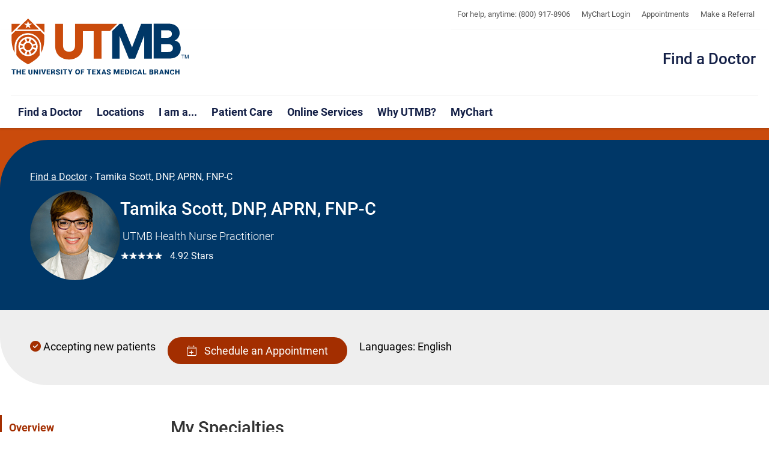

--- FILE ---
content_type: text/html; charset=utf-8
request_url: https://doctors.utmbhealth.com/profile/013061
body_size: 52119
content:
<!DOCTYPE html>
<html lang="en"><head><meta charset="utf-8">
    <meta name="viewport" content="width=device-width, initial-scale=1.0">
    <meta name="google-site-verification" content="GCRbl85itoWcEyNJaTCOukSVxxOem5rZTjz-bpa40zk">
    <meta name="msvalidate.01" content="7F9F20353ECE272424DF4F117045849D">
    <meta name="HandheldFriendly" content="True">
    <meta name="MobileOptimized" content="320">
    <base href="/">

    
    <link rel="dns-prefetch" href="//utmb-cdn.azureedge.net">

    
    <link rel="preload" href="https://utmb-cdn.azureedge.net/web/current/45x/css/utmb-web.css" as="style" nonce="rRzKiaFTmpBHTjRH&#x2B;Ar4Jw==" />
    <link rel="preload" href="https://utmb-cdn.azureedge.net/web/current/45x/js/utmb-head.min.js" type="text/javascript" as="script" nonce="rRzKiaFTmpBHTjRH&#x2B;Ar4Jw==" />

    <link rel="preload" href="https://utmb-cdn.azureedge.net/web/current/45x/js/utmb-web.js" as="script" nonce="rRzKiaFTmpBHTjRH&#x2B;Ar4Jw==" />
    <link rel="preload" href="https://utmb-cdn.azureedge.net/web/fonts/fontawesome/fontawesome.min.css" as="style" nonce="rRzKiaFTmpBHTjRH&#x2B;Ar4Jw==" />
    <link rel="preload" href="https://utmb-cdn.azureedge.net/web/fonts/fontawesome-pro-6.5.1-web/css/all.min.css" as="style" nonce="rRzKiaFTmpBHTjRH&#x2B;Ar4Jw==" />

    
    <link rel="shortcut icon" href="https://utmb-cdn.azureedge.net/web/favicon/favicon.ico" />
    <link rel="apple-touch-icon" sizes="57x57" href="https://utmb-cdn.azureedge.net/web/img/icons/touch-icon-114.png" />
    <link rel="apple-touch-icon" sizes="114x114" href="https://utmb-cdn.azureedge.net/web/img/icons/touch-icon-114.png" />
    <link rel="apple-touch-icon" sizes="72x72" href="https://utmb-cdn.azureedge.net/web/img/icons/touch-icon-114.png" />
    <link rel="apple-touch-icon" sizes="144x144" href="https://utmb-cdn.azureedge.net/web/img/icons/touch-icon-144.png" />

    
    <style type="text/css">
        [v-cloak] {
            display: none;
        }

        #sfPageContainer div [controltype^="Telerik.Sitefinity.Mvc"] .rdCenter .rdTitleBar > em::after {
            content: "MVC";
            background-color: #105CB6;
            color: #FFF;
            font-size: 10px;
            padding: 0 4px;
            margin-left: 5px;
        }

        body.utmb-page-preloader #pagewrapper, body.utmb-page-preloader #footer {
            opacity: 0;
        }

        body.utmb-page-preloader:before {
            content: '';
            background-image: url(https://utmb-cdn.azureedge.net/web/img/loadings/sfLoading.gif);
            background-repeat: no-repeat;
            background-position: center center;
            display: block;
            text-align: center;
            position: absolute;
            top: 0;
            bottom: 0;
            left: 0;
            right: 0;
            width: 100%;
            height: 100%;
        }

        html.no-js body.utmb-page-preloader #pagewrapper, html.no-js body.utmb-page-preloader #footer {
            opacity: 0;
        }

        html.no-js body.utmb-page-preloader:before {
            content: '';
            background-image: none;
            display: inline;
            text-align: inherit;
            position: static;
        }
    </style>

    
    <link rel="stylesheet" href="_content/Telerik.UI.for.Blazor/css/kendo-theme-bootstrap/all.ohoczta24z.css" />
    <link rel="stylesheet" href="https://utmb-cdn.azureedge.net/web/current/45x/css/utmb-web.css" />
    <link rel="stylesheet" href="https://utmb-cdn.azureedge.net/web/fonts/fontawesome/fontawesome.min.css" />
    <link rel="stylesheet" href="https://utmb-cdn.azureedge.net/web/fonts/fontawesome-pro-6.5.1-web/css/all.min.css" />
    <link rel="stylesheet" href="css/app.39pvqto32s.css" />
    <link rel="stylesheet" href="FindaDoc.Web.rl042a4pe4.styles.css" />
    
    <script type="importmap" nonce="rRzKiaFTmpBHTjRH&#x2B;Ar4Jw==">{
  "imports": {
    "./Components/Layout/ReconnectModal.razor.js": "./Components/Layout/ReconnectModal.13ja33weya.razor.js",
    "./_content/Telerik.UI.for.Blazor/js/telerik-blazor.js": "./_content/Telerik.UI.for.Blazor/js/telerik-blazor.kc5rdhw91d.js",
    "./_framework/blazor.server.js": "./_framework/blazor.server.2lgipwaf5j.js",
    "./_framework/blazor.web.js": "./_framework/blazor.web.wmp8iwak4q.js",
    "./js/app/utilities.js": "./js/app/utilities.kouk58aon0.js",
    "./js/mics/applicationInsights.js": "./js/mics/applicationInsights.sz8d6bpchh.js",
    "./js/mics/googletagmanager.js": "./js/mics/googletagmanager.ce99c0bqpb.js",
    "./js/mics/tvsquaredtracking.js": "./js/mics/tvsquaredtracking.j5flxlb3xm.js",
    "./js/utmb/utmbWebConfig.js": "./js/utmb/utmbWebConfig.at5mtjrzpc.js",
    "./lib/jquery/jquery.min.js": "./lib/jquery/jquery.min.m9qm4tazc0.js"
  },
  "integrity": {
    "./Components/Layout/ReconnectModal.13ja33weya.razor.js": "sha256-4zGYCWZ4pfXdYacNs7XaH1BXGvludoT6JCkX9NZucgI=",
    "./Components/Layout/ReconnectModal.razor.js": "sha256-4zGYCWZ4pfXdYacNs7XaH1BXGvludoT6JCkX9NZucgI=",
    "./_content/Telerik.UI.for.Blazor/js/telerik-blazor.js": "sha256-1KRMyUEdrh1gIGrg24GpkYIyOU9hedeuqOz6+Kt9KfI=",
    "./_content/Telerik.UI.for.Blazor/js/telerik-blazor.kc5rdhw91d.js": "sha256-1KRMyUEdrh1gIGrg24GpkYIyOU9hedeuqOz6+Kt9KfI=",
    "./_framework/blazor.server.2lgipwaf5j.js": "sha256-ikIAiRRJtG7omV1zRJtggkSaSfVX48J+eXsScv8i0PA=",
    "./_framework/blazor.server.js": "sha256-ikIAiRRJtG7omV1zRJtggkSaSfVX48J+eXsScv8i0PA=",
    "./_framework/blazor.web.js": "sha256-yKUXnp3K8asFK0Jc5RFQWhaDi3VFeTk84OBOaXw4mBI=",
    "./_framework/blazor.web.wmp8iwak4q.js": "sha256-yKUXnp3K8asFK0Jc5RFQWhaDi3VFeTk84OBOaXw4mBI=",
    "./js/app/utilities.js": "sha256-VL1n5KHK50EI2zt5N53b0k7NuiARxs6x51VKkwI+sSA=",
    "./js/app/utilities.kouk58aon0.js": "sha256-VL1n5KHK50EI2zt5N53b0k7NuiARxs6x51VKkwI+sSA=",
    "./js/mics/applicationInsights.js": "sha256-OC+PUh695GixIWd5mo3seQo098ZFi7Qlev5yV5jK6Eo=",
    "./js/mics/applicationInsights.sz8d6bpchh.js": "sha256-OC+PUh695GixIWd5mo3seQo098ZFi7Qlev5yV5jK6Eo=",
    "./js/mics/googletagmanager.ce99c0bqpb.js": "sha256-LKxI/L3OkpOxK4xESZ8qt9b0/OhA47X+WiGMz97KPak=",
    "./js/mics/googletagmanager.js": "sha256-LKxI/L3OkpOxK4xESZ8qt9b0/OhA47X+WiGMz97KPak=",
    "./js/mics/tvsquaredtracking.j5flxlb3xm.js": "sha256-9+QFaAFJgkwrmsblEKZo0CFYfZhOZWfTYEBpKcv82l8=",
    "./js/mics/tvsquaredtracking.js": "sha256-9+QFaAFJgkwrmsblEKZo0CFYfZhOZWfTYEBpKcv82l8=",
    "./js/utmb/utmbWebConfig.at5mtjrzpc.js": "sha256-7p+T95b+oDAF6QS3DC0wtj2lbWXjBKuIIdxc7N7wwAk=",
    "./js/utmb/utmbWebConfig.js": "sha256-7p+T95b+oDAF6QS3DC0wtj2lbWXjBKuIIdxc7N7wwAk=",
    "./lib/jquery/jquery.min.js": "sha256-eqaw4I9IoPldjffqieTL/h7z0ejA9zc/fyXt+05KMl4=",
    "./lib/jquery/jquery.min.m9qm4tazc0.js": "sha256-eqaw4I9IoPldjffqieTL/h7z0ejA9zc/fyXt+05KMl4="
  }
}</script>
    <!--Blazor:{"type":"server","prerenderId":"49e2c131fe6843e7980b70ac71899b29","key":{"locationHash":"77D12F14A8105320B1AAED6AE7E689DA0EC4483270A645E84079EAA0FFDF550D:90","formattedComponentKey":""},"sequence":0,"descriptor":"CfDJ8Gk\u002B7es7lo5NifbsINpVN4ikIR6IqnfrVoiU9b6gPqie01ST/ozVO0WuS7BF6RvJoIiXkHPTSS3uS8C8W3CG65SntQH9JQBHordNtlLia44nFsNN3WUk8DVV\u002BLh/5dROzsRHWAblg6EelE4tSZn/\u002BXSw3Q\u002BFwUaVFeJcEIXWotr\u002BA8OguzwqNi/0JrgkXDg9mvFj7Zin7SOxZFpWGDSfWcD8GlPOULDr6zfJFg7cfKgG8ZjAU5MOnQ1OpPu193ZRooh\u002BOITsKb4uLT\u002BYd/L5EYtS915jV\u002B88xTdJ\u002B3d2i6R6jQXR9c7EtUTsGJB/N3Gi2CnwhIWah2tzC6vDsndnxv0/qTfzwW8HUsTHtdSwReqMv6rZR1dFhi3qMs/V/kOKhhg56OnDHITPxMqODxZxpoFRYenlRwGt4l21ROOTtUqN9BRRS8piVCkcQtaNUHDCccybt1\u002BP5O8d/FczMspVnq4uxbrkYOy8pC\u002Bia7F5VrOFFFTJcYjor1Xv2aiGL6T6kRwK5FYZPe4yFWtTNhhvyp9ehLlph85lIlVOJwhDyCACdN97NcBwlhEveaFcRrHt5kYOkBaPqaOtYUiRPI7rrCY="}--><title>Tamika Scott, DNP, APRN, FNP-C | UTMBHealth.com
    </title><meta name="description" content="Accepting new patients. Schedule online now. Surgery - Bariatric Surgery. League City 77573 | Webster 77598. &lt;p&gt;Tamika Scott MSN, APRN, FNP-C with UTMB Health Department of Surgery.&lt;/p&gt;&lt;p&gt;&#xD;&#xA;&#xD;&#xA;Tamika Scott, FNP-C grew up in Galveston, Texas and graduated from the University of Arlington with his unde" />
        <script type="application/ld&#x2B;json">{"@context":"http://schema.org","@type":"Physician","currenciesAccepted":"USD","openingHoursSpecification":[{"@type":"cccc","dayOfWeek":["Monday","Tuesday","Wednesday","Thursday","Friday"],"opens":"08:00","closes":"17:00"}],"paymentAccepted":"Cash, Credit Card, Health Insurance","slogan":"Working together to work wonders","logo":"https://utmb-cdn.azureedge.net/web/3.4.5/img/logos/utmbhealth_logo.svg","brand":{"@type":"Organization","name":"UTMB Health, The University of Texas Medical Branch, Galveston"},"member":{"@type":"Organization","name":"UTMB Health, Member Texas Medical Center"},"hospitalAffiliation":{"@type":"Hospital","name":"University of Texas Medical Branch","image":"https://www.utmb.edu/images/librariesprovider32/locations/jenniesealy1900x3752e4dc9d769146b9ba0c5ff0a0070e114.jpg","url":"https://www.utmbhealth.com","address":{"@type":"PostalAddress","streetAddress":"301 University Blvd","addressLocality":"Galveston","addressRegion":"TX","postalCode":"77555","telephone":"(409) 772-2222","faxNumber":null,"name":null,"image":null,"url":null}},"medicalSpecialty":[{"@type":"MedicalSpecialty","name":"Surgery - Bariatric Surgery","url":"https://www.utmbhealth.com/weight-loss"}],"address":[{"@type":"PostalAddress","streetAddress":"2240 Gulf Freeway South Suite 2.402E","addressLocality":"League City","addressRegion":"TX","postalCode":"77573","telephone":"(832) 505-1800","faxNumber":"(832) 426-3045","name":"UTMB Health Weight Management, League City Campus","image":null,"url":"https://goo.gl/maps/NfUtJ"},{"@type":"PostalAddress","streetAddress":"250 Blossom Street Suite 160","addressLocality":"Webster","addressRegion":"TX","postalCode":"77598","telephone":"(832) 632-5088","faxNumber":"(832) 632-5089","name":"UTMB Health Weight Management, Clear Lake Campus","image":null,"url":"https://goo.gl/maps/GdzRz23MMij2nfZx5"}],"aggregateRating":{"@type":"AggregateRating","ratingCount":"76","ratingValue":"4.917989","bestRating":"5","worstRating":"0"},"faxNumber":["(832) 426-3045","(832) 632-5089"],"geo":[{"@type":"GeoCoordinates","latitude":"29.4809338","longitude":"-95.0990804"},{"@type":"GeoCoordinates","latitude":"29.5447007","longitude":"-95.1268084"}],"hasMap":[{"@type":"Map","mapType":{"@id":"https://schema.org/VenueMap"},"url":"https://goo.gl/maps/NfUtJ"},{"@type":"Map","mapType":{"@id":"https://schema.org/VenueMap"},"url":"https://goo.gl/maps/GdzRz23MMij2nfZx5"}],"telephone":["(832) 505-1800","(832) 632-5088"],"isAcceptingNewPatients":"True","description":"Accepting new patients. Schedule online now. Surgery - Bariatric Surgery. League City 77573 | Webster 77598. <p>Tamika Scott MSN, APRN, FNP-C with UTMB Health Department of Surgery.</p><p>\r\n\r\nTamika Scott, FNP-C grew up in Galveston, Texas and graduated from the University of Arlington with his undergraduate receiving Master's from South University in Savannah, Georgia. She worked with post op surgical patients as a Registered Nurse. Once becoming a Family Nurse Practitioner in 2016 she started working with The Center for Weight Management at UTMB, she continues to work with weight management with The Department of Surgery.</p><p>\r\n\r\nTamika Scott is Board Certified by the American Nurses Credentialing Center (ANCC).</p><p>\r\n\r\nIn her free time, Tamika enjoys spending time and traveling with her family and friends.</p>","image":"https://utmbstorage.blob.core.windows.net/photos/013061","name":"Tamika Scott, DNP, APRN, FNP-C","url":"https://doctors.utmbhealth.com/providersearch/default/?id=013061","knowsLanguage":{"@type":"Language","name":["English"]}}</script><!--Blazor:{"prerenderId":"49e2c131fe6843e7980b70ac71899b29"}--></head>

<body id="appBody" class="utmb-page-preloader" theme="utmb-light" use-search-menu="true" rel="doctors.utmhealth.com"><!--Blazor:{"type":"server","prerenderId":"db93c77bcaca4c92a0be468239525832","key":{"locationHash":"E971D397DEE1CDA6DCCD0D10765CE45C80D8F6D5F0F98FA60ECF2CC1BDA9B216:98","formattedComponentKey":""},"sequence":1,"descriptor":"CfDJ8Gk\u002B7es7lo5NifbsINpVN4g5f9kmlARMpXYcEYEfdgcSEB76N0DzHjlGZrmHyD38C\u002BrmLEWKoX5zBrDfLoixguJRPj92EhiF5qjWqUoInvulLf2Ot/awTrmGEYZp5reEdijhsWEjKta6ymlAa31ygALtHLplU09r75muYdUUUf2sd0cnyTt10C8GNR5t5KJ67xKzzfpj7VLtTzNilgp\u002Bcf7Ws2CnS4dCYqOSSvduwMFSftpEnlYTXx3XWzc0CUTeY/GNcBo2J0YAgBO7GMu/syKZEnlk2z7EVc58oSXUgNgHQL6MBHje8yfPZJFZK/gXhl8AFDh0\u002BNn0mRgoW7Xsc8c7porlAdLEbzljFAST\u002BLYFsgd6prupfTTtYlAxWBxGSAQ83kmz2HE1YlsMog7Otxtkpuu0DdQXbsvaVpvrzQXGqXad0n9nzlNkaOk9PTSHXG9NDE3ShPzH1WbruC5oUOu2Q0tQ0YAKbqDJrKU1rhc7k06JIKHQBS4fV4JoIBkKEzkQzqb\u002BBaDM9n9x8AN8hxA="}--><nav id="main-skip-links" role="region" aria-label="Skip Navigation" class="skip-links"><div name="skip-wrap" class="skip-wrap"><a class="hidden-skip-link sr-only sr-only-focusable" href="#main-content">Skip to main content<span aria-hidden="true">↵</span></a>
        <a class="hidden-skip-link sr-only sr-only-focusable" href="#footer">Jump to page footer<span aria-hidden="true">↵</span></a></div></nav>

<div id="pagewrapper"><header id="header" role="banner"><div class="header-modern"><div id="hgroup" class="hgroup uk-sticky" data-uk-sticky="show-on-up:true"><nav id="explore" role="navigation" aria-label="Institutional Navigation"><div id="menu-explore"><div class="title-area"><div class="sr-only">Explore UTMB</div></div>

                        <div class="menu-container"><ul class="nav-menu"><li data-item-id="exploreClinicalPhone"><a class href="tel:8009178906" title>For help, anytime: (800) 917-8906</a></li>

                                <li><a class href="https://www.utmbhealth.com/mychart-info" title>MyChart Login</a></li>

                                <li><a class href="https://www.utmbhealth.com/online-services/appointment" title>Appointments</a></li>

                                <li><a class href="https://www.utmbhealth.com/support-pages/make-a-referral" title>Make a Referral</a></li></ul></div></div></nav>
                
                <div id="search-modal-full" uk-modal class="uk-modal-full uk-modal"><div uk-height-viewport class="uk-modal-dialog uk-flex uk-flex-center uk-flex-middle" style="min-height: calc(100vh);"><button id="btnSearchQuery" class="uk-modal-close-full" type="button" uk-close><span class="sr-only">Close Search Screen</span></button>
                        <div class="uk-search uk-search-large"><label for="SearchQuery" class="sr-only">Search</label>
                            <input id="SearchQuery" name="SearchQuery" type="search" placeholder="Search UTMB..." autofocus="autofocus" class="uk-search-input uk-text-center"></div></div></div></div>
            <div class="uk-sticky-placeholder" hidden style="height: 49px; width: 1066px; margin: 0px;"></div>
            <div id="masthead-wrapper" class="masthead-wrapper uk-sticky" data-uk-sticky><div id="masthead" class="head"><div class="masthead-brand"><div><a id="brand" class="branding" href="https://www.utmbhealth.com/" title="The University of Texas Medical Branch"><span>UTMB Health</span></a></div></div>
                    
                    <div class="masthead-site"><nav id="site-title-nav" role="navigation" aria-label="Site Title Navigation"><div id="menu-site-title"><div class="menu-container"><ul class="nav-menu"><li data-item-id="siteTitle"><a class="brand-site-title" href="https://doctors.utmbhealth.com/" title="Find a Doctor">Find a Doctor</a></li></ul></div></div></nav></div>
                    
                    <nav id="navigate" role="navigation" aria-label="Site Navigation" data-accordion="true"><div class id="menu-navigate"><div class="menu-container"><ul id="nav-site" class="nav-menu nav-site"><li id="web_navTier1_FindaDoctor"><a href="https://doctors.utmbhealth.com/" class title>Find a Doctor</a></li>
                                    <li id="web_navTier1_Locations"><a href="https://www.utmbhealth.com/locations" class title>Locations</a></li>
                                    <li id="web_navTier1_IAmA"><a href="https://www.utmbhealth.com/i-am-a" class title>I am a...</a></li>
                                    <li id="web_navTier1_PatientCare"><a href="https://www.utmbhealth.com/patient-care" class title>Patient Care</a></li>
                                    <li id="web_navTier1_OnlineServices"><a href="https://www.utmbhealth.com/online-services" class title>Online Services</a></li>
                                    <li id="web_navTier1_WhyUTMB"><a href="https://www.utmbhealth.com/why-choose-utmb" class title>Why UTMB?</a></li>
                                    <li id="web_navTier1_MyChart"><a href="https://www.utmb.edu/mychart" class title>MyChart</a></li></ul></div></div></nav>

                    
                    <div class="mobi-btn"><a href="#mobi" title uk-toggle><span class="bar1"></span>
                            <span class="bar2"></span>
                            <span class="bar3"></span>
                            <span class="mobi-btn-text">Menu</span></a></div></div></div></div></header>
    <main id="main-content" role="main"><div id="primarycontent"><article id="article">

    <div class="system-orange-bg padding-top-20"><div class="three-col-design"><div class="side-col"></div>
                <div class="top-left-rounded system-blue-bg"><div class="overview-section"><nav class="breadcrumb" aria-label="breadcrumb"><a href="/providersearch/find">Find a Doctor</a>
                            <span> › </span>
                            <span>Tamika Scott, DNP, APRN, FNP-C</span></nav>
                        <div id="overview" class="overview"><div><img class="img-circle" src="https://utmbstorage.blob.core.windows.net/photos/013061" alt="Photo of Tamika Scott, DNP, APRN, FNP-C" /></div>

                            <div class="provider-info"><h1 class="profile-name">Tamika Scott, DNP, APRN, FNP-C</h1>
                                <h2>&#xA0;UTMB Health Nurse Practitioner</h2>
                                <div class="star-rating " style="--star-rating: 4.917989;" b-h17wx8e7eo><span class="stars" b-h17wx8e7eo>☆☆☆☆☆</span><span class="rating" b-h17wx8e7eo>&#xA0;&#xA0;4.92 Stars</span></div></div></div></div></div>
                <div class="system-blue-bg"></div></div></div><div class="padding-bottom-20"><div class="three-col-design"><div class="side-col"></div>
                <div class="bottom-left-rounded gray-e-bg"><div class="badges"><ul class="status list list-in-line"><li class="patient-acceptance"><span class="patient-acceptance"><i class="fa-solid fa-circle-check text-ashbel-orange" aria-hidden="true"></i>&nbsp;Accepting new patients</span></li>
                            <li class="sched-appt"><span><button class="btn btn-ashbel-orange"><i class="fa-light fa-calendar-plus" aria-hidden="true"></i>
                &nbsp;Schedule an Appointment
            </button></span></li><li class="languages"><label>Languages:</label>
                                    <span><span class="lang-list">English</span></span></li></ul></div></div>
                <div class="gray-e-bg"></div></div></div><div class="container"><div uk-grid class="uk-grid uk-grid-stack"><div class="uk-width-1-5@m uk-visible@m"><div class="sidebar"><ul class="toc" aria-label="On this page"><li class="active"><a href="/profile/013061#overview">Overview</a></li><li class=""><a href="/profile/013061#specialties">My Specialties</a></li><li class=""><a href="/profile/013061#locations">Where I See Patients</a></li><li class=""><a href="/profile/013061#schedule-now">Schedule a Visit</a></li><li class=""><a href="/profile/013061#about-me">About Me</a></li><li class=""><a href="/profile/013061#education">Education & Training</a></li><li class=""><a href="/profile/013061#ratings">Patient Reviews</a></li><li class=""><a href="/profile/013061#similar-providers">Similar Providers</a></li></ul></div></div>
                <div class="uk-width-4-5@m"><main class="content profile-details"><section id="specialties"><h2 class="title-bar title-h3">My Specialties</h2>
                                <div class="border-box specialties"><div><ul class="list"><li><a href="https://www.utmbhealth.com/weight-loss" target="_blank" aria-label="Surgery - Bariatric Surgery">Surgery - Bariatric Surgery</a></li></ul></div></div></section><section id="locations"><h2 class="title-bar title-h3">Where I See Patients</h2>
                            <div class="locations"><div class="uk-child-width-1-1" uk-grid><div class="utmb-card-small"><div uk-grid class="uk-grid-collapse"><div class="uk-width-3-5@s loc-card"><h3 class="loc-name"><a href="https://www.utmbhealth.com/weight-loss" target="_blank">Weight Management, League City Campus</a></h3>
                            <ul class="loc-list"><li class="loc-addy">2240 Gulf Freeway South, Suite 2.402E<br>
                                    League City, TX 77573</li><li class="loc-phone">Phone: <a href="tel:18325051800">(832) 505-1800</a></li><li class="loc-providers"><a class="btn btn-system-blue-outline">All providers at Weight Management, League City Campus</a></li></ul></div>
                        <div class="uk-width-2-5@s loc-map"><iframe src="https://www.google.com/maps/embed?pb=!1m18!1m12!1m3!1d3473.529848105543!2d-95.0920823!3d29.471736200000002!2m3!1f0!2f0!3f0!3m2!1i1024!2i768!4f13.1!3m3!1m2!1s0x0%3A0x1fbad1ad369c0018!2sUTMB+Health+Center+for+Obesity+and+Metabolic+Surgery!5e0!3m2!1sen!2sus!4v1438635208926" width="100%" height="100" frameborder="0" style="border:0" allowfullscreen></iframe></div></div></div><div class="utmb-card-small"><div uk-grid class="uk-grid-collapse"><div class="uk-width-3-5@s loc-card"><h3 class="loc-name"><a href="https://www.utmbhealth.com/weight-loss" target="_blank">Weight Management, Clear Lake Campus</a></h3>
                            <ul class="loc-list"><li class="loc-addy">250 Blossom Street, Suite 160<br>
                                    Webster, TX 77598</li><li class="loc-phone">Phone: <a href="tel:18326325088">(832) 632-5088</a></li><li class="loc-providers"><a class="btn btn-system-blue-outline">All providers at Weight Management, Clear Lake Campus</a></li></ul></div>
                        <div class="uk-width-2-5@s loc-map"><iframe src="https://www.google.com/maps/embed?pb=!1m14!1m8!1m3!1d13884.109003029189!2d-95.1268084!3d29.5447007!3m2!1i1024!2i768!4f13.1!3m3!1m2!1s0x86409dcc8f38d4d7%3A0x8745912e317ba7e0!2sUTMB%20Health%20Weight%20Management%2C%20Clear%20Lake%20Campus!5e0!3m2!1sen!2sus!4v1678887200551!5m2!1sen!2sus" width="100%" height="100" style="border:0;" allowfullscreen="" loading="lazy" referrerpolicy="no-referrer-when-downgrade"></iframe></div></div></div></div></div></section><section id="schedule-now"><h2 class="title-bar title-h3">Schedule a Visit</h2>
                                <div class="border-box schedule-now"><div class="scheduling">
                

    

<div class="k-wizard telerik-blazor k-wizard-horizontal" data-id="91567dcb-611a-4f0c-929b-081c640494d0" __internal_stopPropagation_onkeydown dir="ltr" style="height: 100%;width: 100%;">

<nav class="k-stepper telerik-blazor" dir="ltr" style="display: grid; grid-template-columns: repeat(4, 1fr)" data-id="86153573-5571-4522-90d0-5ee347abdbc8"><ol class="k-step-list k-step-list-horizontal" style="grid-column-start: 1; grid-column-end: -1;" role="tablist"><li class="k-step k-step-first k-step-current k-disabled k-focus" style="width: 50%" role="none"><a class="k-step-link" aria-disabled="true" aria-current="true" aria-selected="true" aria-controls="wizard-step-0" tabindex="0" data-index="0" role="tab" __internal_stopPropagation_onfocus><span class="k-step-label"><span class="k-step-text">Confirm</span></span></a></li><li class="k-step k-step-last k-disabled" style="width: 50%" role="none"><a class="k-step-link" aria-disabled="true" aria-selected="false" aria-controls="wizard-step-1" tabindex="-1" data-index="1" role="tab" __internal_stopPropagation_onfocus><span class="k-step-label"><span class="k-step-text">Schedule</span></span></a></li></ol>

<div class="telerik-blazor k-progressbar k-progressbar-horizontal" dir="ltr" style="--kendo-progressbar-value: 0; grid-column-start: 2; grid-column-end: 4;"><span class="k-progress-status-wrap k-progress-start"></span>
    <div class="k-selected k-progressbar-value"><span class="k-progress-status-wrap k-progress-start"></span></div></div></nav>
        <div class="k-wizard-steps" style=""><div id="wizard-step-0" class="k-wizard-step" role="tabpanel" tabindex="0" aria-label="Step 1 of 2 "><div __internal_stopPropagation_onkeydown class="k-wizard-content"><div><div class="statement statement-text"><div class="statement-box"><p>Metabolic and Bariatric Surgeries are surgical procedures done on the stomach or intestines to manage obesity and obesity-related conditions. Schedule a consultation with a Metabolic and Bariatric Surgeon to determine if bariatric surgery is an option. Due to the variability of insurance coverage for bariatric surgery, someone may contact you regarding your insurance benefits. You may <a target="_blank" href="https://liveutmb.sharepoint.com/:b:/s/collaboration/webfiles/EXrLeEBzBhNAkC816kyDqssBEn2XnAnQNJug8j-zUhqMMQ?e=BnP8Hc">use this worksheet (Spanish & English PDF) to contact your insurance company</a> to learn about your bariatric surgery benefits</p></div></div></div></div>
                    <div class="k-wizard-buttons"><span class="k-wizard-buttons-left"><span class="k-wizard-pager">Step 1 of 2 </span></span>
                        <span class="k-wizard-buttons-right"><button class="schedule-next btn btn-system-blue-outline">Continue</button></span></div></div></div></div></div></div></section><section id="about-me"><h2 class="title-bar title-h3">About Me</h2>
                                <div class="border-box about-me"><p>Tamika Scott MSN, APRN, FNP-C with UTMB Health Department of Surgery.</p><p>

Tamika Scott, FNP-C grew up in Galveston, Texas and graduated from the University of Arlington with his undergraduate receiving Master's from South University in Savannah, Georgia. She worked with post op surgical patients as a Registered Nurse. Once becoming a Family Nurse Practitioner in 2016 she started working with The Center for Weight Management at UTMB, she continues to work with weight management with The Department of Surgery.</p><p>

Tamika Scott is Board Certified by the American Nurses Credentialing Center (ANCC).</p><p>

In her free time, Tamika enjoys spending time and traveling with her family and friends.</p></div></section><section id="education"><h2 class="title-bar title-h3">Education & Training</h2>
                                <div class="border-box education"><h3>Medical/Professional School:</h3><p>MSN, South University -Savannah - Savannah, GA, 2016</p><p>DNP, Prairie View A&amp;M University - Prairie View, TX, 2024</p><hr>
            <h3>Certifications:</h3><p>American Nurse Credentialing Center, Family Nurse Practitioner</p></div></section><section id="ratings"><h2 class="title-bar title-h3">Patient Reviews</h2>
                            <div class="border-box ratings"><table class="uk-table uk-table-small uk-table-divider"><tbody><tr><td>Treatment Discussion                                                                                </td>
                        <td><div class="star-rating " style="--star-rating: 4.894736;" b-h17wx8e7eo><span class="stars" b-h17wx8e7eo>☆☆☆☆☆</span><span class="rating" b-h17wx8e7eo>&#xA0;&#xA0;4.89 Stars</span></div></td>
                        <td>(76)</td></tr><tr><td>Recommend Provider                                                                                  </td>
                        <td><div class="star-rating " style="--star-rating: 4.906666;" b-h17wx8e7eo><span class="stars" b-h17wx8e7eo>☆☆☆☆☆</span><span class="rating" b-h17wx8e7eo>&#xA0;&#xA0;4.91 Stars</span></div></td>
                        <td>(75)</td></tr><tr><td>Explanation Provided                                                                                </td>
                        <td><div class="star-rating " style="--star-rating: 4.907894;" b-h17wx8e7eo><span class="stars" b-h17wx8e7eo>☆☆☆☆☆</span><span class="rating" b-h17wx8e7eo>&#xA0;&#xA0;4.91 Stars</span></div></td>
                        <td>(76)</td></tr><tr><td>Show Concern                                                                                        </td>
                        <td><div class="star-rating " style="--star-rating: 4.93421;" b-h17wx8e7eo><span class="stars" b-h17wx8e7eo>☆☆☆☆☆</span><span class="rating" b-h17wx8e7eo>&#xA0;&#xA0;4.93 Stars</span></div></td>
                        <td>(76)</td></tr><tr><td>Include in care decision                                                                            </td>
                        <td><div class="star-rating " style="--star-rating: 4.946666;" b-h17wx8e7eo><span class="stars" b-h17wx8e7eo>☆☆☆☆☆</span><span class="rating" b-h17wx8e7eo>&#xA0;&#xA0;4.95 Stars</span></div></td>
                        <td>(75)</td></tr></tbody></table><div><button class="btn btn-ashbel-orange-outline">Show Review Details</button></div></div></section></main></div></div></div><div class="padding-top-20 padding-bottom-70"><div class="three-col-design"><div class="system-blue-bg"></div>
                <div class="top-right-rounded bottom-right-rounded system-blue-bg"><section id="similar-providers" class="similar-providers-section"><h2 class="title-bar border-founders-orange">Similar Providers</h2><ul class="list list-in-line"><li><button class="btn btn-white-outline">See Providers at Weight Management, League City Campus</button></li><li><button class="btn btn-white-outline">See Providers at Weight Management, Clear Lake Campus</button></li></ul></section></div>
                <div class></div></div></div>





</article></div></main></div>

<div id="mobi" role="navigation" aria-label="Mobile Navigation" uk-offcanvas="overlay: true; mode: slide"><div class="uk-offcanvas-bar"><button class="uk-offcanvas-close" type="button" uk-close><span class="sr-only">Close Off-Canvas Mobile Menu</span></button>

        
        <div id="mobi-search" class="menu-container"><label for="MobiSearchQuery" class="search-label menu-title">Search</label>
            <div class="search-input-group"><input id="MobiSearchQuery" name="MobiSearchQuery" type="text">
                <div class="search-input-group-btn"><button id="btnMobiSearchQuery" type="button" class="search-btn" onclick="mobiSearch()"><span aria-hidden="true" class="fa fa-search"></span>
                        <span class="search-btn-text sr-only">Submit Search Query</span></button></div></div></div>

        
        <div id="mobi-navigate" class="menu-container"><strong class="menu-title">Navigate</strong>
            <ul id="mobi-nav-site" class="nav-site-mobi nav-menu"><li id="mobi_navTier1_FindaDoctor"><a href="/" class title>Find a Doctor</a></li>
                <li id="mobi_navTier1_Locations"><a href="https://www.utmbhealth.com/locations" class title>Locations</a></li>
                <li id="mobi_navTier1_IAmA"><a href="https://www.utmbhealth.com/i-am-a" class title>I am a...</a></li>
                <li id="mobi_navTier1_PatientCare"><a href="https://www.utmbhealth.com/patient-care" class title>Patient Care</a></li>
                <li id="mobi_navTier1_OnlineServices"><a href="https://www.utmbhealth.com/online-services" class title>Online Services</a></li>
                <li id="mobi_navTier1_WhyUTMB"><a href="https://www.utmbhealth.com/why-choose-utmb" class title>Why UTMB?</a></li>
                <li id="mobi_navTier1_MyChart"><a href="https://www.utmb.edu/mychart" class title>MyChart</a></li></ul></div>

        
        <div id="mobi-explore" class="menu-container"><strong class="menu-title">Explore UTMB</strong>
            <ul class="nav-menu"><li data-item-id="exploreClinicalPhone"><a class href="tel:8009178906" title>For help, anytime: (800) 917-8906</a></li>

                <li><a class href="https://www.utmbhealth.com/mychart-info" title>MyChart Login</a></li>

                <li><a class href="https://www.utmbhealth.com/online-services/appointment" title>Appointments</a></li>

                <li><a class href="https://www.utmbhealth.com/support-pages/make-a-referral" title>Make a Referral</a></li></ul></div></div></div>

<footer id="footer" role="contentinfo" class="footer footer-modern"><span class="footer-peak"></span>
    <p class="update-message"><a class="text-white" href="https://www.utmb.edu/marcom/provider-profile-updates">Profile updates and information (restricted access)</a></p>
    <span class="footer-shield-container"><span class="footer-shield"></span></span>
    <div class="foot h-card"><div class="footer-contacts"><div class="footer-contacts-utmb"><div class="utmb-contacts"><div class="footer-logo"><a id="brand-footer" href="https://www.utmb.edu/about" title="UTMB Health, The University of Texas Medical Branch" class="branding"><span class>UTMB Health</span></a></div>
                    <div class="utmb-inst-contacts"><h3 class="sr-only">The University of Texas Medical Branch</h3>
                        <div class="utmb-links"><ul class="list"><li><a class="btn btn-white-outline" target="_blank" href="https://www.utmb.edu/about" title>
                                        About
                                        Us
                                    </a></li>
                                <li><a class="btn btn-white-outline" target="_blank" href="https://www.utmb.edu/map" title>Map</a></li>
                                <li><a class="btn btn-white-outline" target="_blank" href="https://www.utmb.edu/news" title>News</a></li>
                                <li><a class="btn btn-white-outline" target="_blank" href="https://www.utmb.edu/hr/careers" title>Careers</a></li>
                                <li><a class="btn btn-white-outline" target="_blank" href="https://www.utmb.edu/giving" title>Giving</a></li>
                                <li><a class="btn btn-white-outline" target="_blank" href="https://intranet.utmb.edu/iutmb" title>iUTMB Intranet</a></li></ul></div>
                        <div class="utmb-socials"><ul class="list"><li></li></ul> <a href="https://www.facebook.com/UTMB.edu" target="_blank" alt="Facebook Link and Icon" title="UTMB Health Facebook"><em class="fa-brands fa-facebook" aria-hidden="true"></em><span class="sr-only">
                                    UTMB
                                    Health Facebook
                                </span></a> <a href="https://twitter.com/utmbhealth/" target="_blank" alt="Twitter Link and Icon" title="UTMB Health Twitter"><em class="fa-brands fa-x-twitter" aria-hidden="true"></em><span class="sr-only">
                                    UTMB
                                    Health Twitter
                                </span></a> <a href="https://www.instagram.com/utmbhealth/" target="_blank" alt="Instagram Link and Icon" title="UTMB Health Instagram"><em class="fa-brands fa-instagram" aria-hidden="true"></em><span class="sr-only">
                                    UTMB
                                    Health Instagram
                                </span></a></div>
                        <div class="utmb-tmc">
                            Member, <span class="p-org h-card">Texas Medical Center®</span></div></div></div></div>
            <div class="footer-contacts-pillars uk-child-width-expand@m uk-grid-small uk-grid" uk-grid><div class="pillar patient-care uk-first-column"><div class="pillar-container"><h3>Patient Care</h3>
                        <ul class="list"><li><a target="_blank" href="https://doctors.utmbhealth.com/" title>Find a Doctor</a></li>
                            <li><a target="_blank" href="https://www.utmbhealth.com/servicelines" title>Find Health Care</a></li>
                            <li><a target="_blank" href="https://www.utmbhealth.com/locations/clinics" title>
                                    Hospital &amp; Clinic
                                    Locations
                                </a></li>
                            <li><a target="_blank" href="https://www.utmbhealth.com/mychart-info" title>MyChart Patient Portal</a></li>
                            <li><a target="_blank" href="https://www.utmbhealth.com/i-am-a/patient" title>Visitor Information</a></li></ul></div></div>
                <div class="pillar education"><div class="pillar-container"><h3>Education</h3>
                        <ul class="list"><li><a target="_blank" href="https://www.utmb.edu/education" title>Our Schools</a></li>
                            <li><a target="_blank" href="https://www.utmb.edu/enrollmentservices/home" title>Enrollment Services</a></li>
                            <li><a target="_blank" href="https://www.utmb.edu/studentservices/home" title>Student Services</a></li>
                            <li><a target="_blank" href="https://www.utmb.edu/provost/home" title>Office of the Provost</a></li>
                            <li><a target="_blank" href="https://www.utmb.edu/facultyaffairs" title>Faculty Resources</a></li></ul></div></div>
                <div class="pillar research"><div class="pillar-container"><h3>Research</h3>
                        <ul class="list"><li><a target="_blank" href="https://www.utmb.edu/research" title>Research Resources</a></li>
                            <li><a target="_blank" href="https://researchexperts.utmb.edu/" title>UTMB Research Experts</a></li>
                            <li><a target="_blank" href="https://www.utmbhealth.com/support-pages/trials" title>Clinical Trials</a></li>
                            <li><a target="_blank" href="https://research.utmb.edu/research-at-utmb/research-cores" title>Core Research Facilities</a></li>
                            <li><a target="_blank" href="https://research.utmb.edu/research-at-utmb/research-administration/key-policies" title>Policies &amp; Guidelines</a></li></ul></div></div>
                <div class="pillar innovation"><div class="pillar-container"><h3>Innovation</h3>
                        <ul class="list"><li><a target="_blank" href="https://www.utmb.edu/innovations" title>Office of Innovation</a></li>
                            <li><a target="_blank" href="https://www.utmb.edu/Ai" title>Artificial Intelligence</a></li>
                            <li><a target="_blank" href="https://www.utmb.edu/iplegal" title>Commercializations</a></li>
                            <li><a target="_blank" href="https://www.utmb.edu/pathology/diagnostic-center" title>Diagnostic Center</a></li>
                            <li><a target="_blank" href="https://www.utmb.edu/strategic-plan" title>Vision &amp; Mission</a></li></ul></div></div>
                <div class="pillar-shield"></div></div></div>
        <div class="footer-copy hide"><div>
                Member, <span class="p-org h-card">Texas Medical Center®</span><br></div>
            <span class="footer-shield"></span></div></div>
    <div class="footer-base h-card"><div class="footer-base-copy"><div><ul class="list"><li><a target="_blank" href="https://www.utmb.edu/site-policies/" title="UTMB Health privacy policy and required links" class="footer-link-policies">Privacy Policy &amp; Required Links</a></li>
                    <li><a target="_blank" href="https://www.utmb.edu/accessibility" title="Digital Accessibility at UTMB Health" class="footer-link-policies">Digital Accessibility</a></li></ul></div>
            <div class="utmb-copyright"><ul class="list"><li><a target="_blank" href="https://www.utmb.edu/" title="UTMB Health, The University of Texas Medical Branch" class="p-name u-url"><span>©</span> <span id="footer-copyright-date"></span> <span class="p-org">The University of Texas Medical Branch at Galveston</span></a></li></ul></div></div></div></footer>

<div id="blazor-error-ui">
    An unhandled error has occurred.
    <a href class="reload">Reload</a>
    <a class="dismiss">🗙</a></div><!--Blazor:{"prerenderId":"db93c77bcaca4c92a0be468239525832"}-->
    <script type="module" src="Components/Layout/ReconnectModal.13ja33weya.razor.js" b-k9sepzyscg></script>

<dialog id="components-reconnect-modal" data-nosnippet b-k9sepzyscg><div class="components-reconnect-container" b-k9sepzyscg><div class="components-rejoining-animation" aria-hidden="true" b-k9sepzyscg><div b-k9sepzyscg></div>
            <div b-k9sepzyscg></div></div>
        <p class="components-reconnect-first-attempt-visible" b-k9sepzyscg>
            Rejoining the server...
        </p>
        <p class="components-reconnect-repeated-attempt-visible" b-k9sepzyscg>
            Rejoin failed... trying again in <span id="components-seconds-to-next-attempt" b-k9sepzyscg></span> seconds.
        </p>
        <p class="components-reconnect-failed-visible" b-k9sepzyscg>
            Failed to rejoin.<br b-k9sepzyscg>Please retry or reload the page.
        </p>
        <button id="components-reconnect-button" class="components-reconnect-failed-visible" b-k9sepzyscg>
            Retry
        </button>
        <p class="components-pause-visible" b-k9sepzyscg>
            The session has been paused by the server.
        </p>
        <button id="components-resume-button" class="components-pause-visible" b-k9sepzyscg>
            Resume
        </button>
        <p class="components-resume-failed-visible" b-k9sepzyscg>
            Failed to resume the session.<br b-k9sepzyscg>Please reload the page.
        </p></div></dialog>



    <script src="_framework/blazor.web.wmp8iwak4q.js"></script>
    <script src="/_content/Telerik.UI.for.Blazor/js/telerik-blazor.js" nonce="rRzKiaFTmpBHTjRH&#x2B;Ar4Jw=="></script>
    <script src="js/utmb/utmbwebconfig.js" nonce="rRzKiaFTmpBHTjRH&#x2B;Ar4Jw=="></script>
    <script src="https://utmb-cdn.azureedge.net/web/current/45x/js/utmb-web.js" type="text/javascript" rel="utmb-web" nonce="rRzKiaFTmpBHTjRH&#x2B;Ar4Jw=="></script>
    <script src="https://utmb-cdn.azureedge.net/web/current/45x/js/utmb-head.min.js" type="text/javascript" nonce="rRzKiaFTmpBHTjRH&#x2B;Ar4Jw=="></script>
    <script src="js/app/utilities.kouk58aon0.js" nonce="rRzKiaFTmpBHTjRH&#x2B;Ar4Jw=="></script>
    <script src="https://mychart.utmb.edu/mychart/Scripts/lib/Widget/widget_sdk.js" type="text/javascript" nonce="rRzKiaFTmpBHTjRH&#x2B;Ar4Jw=="></script>

    
    
    <script defer src="https://www.googletagmanager.com/gtag/js?id=G-Z61NNT4FPS" nonce="rRzKiaFTmpBHTjRH&#x2B;Ar4Jw==" crossorigin="anonymous"></script>
    <script defer src="js/mics/googletagmanager.ce99c0bqpb.js" nonce="rRzKiaFTmpBHTjRH&#x2B;Ar4Jw=="></script>
    
    <script defer src="js/mics/tvsquaredtracking.j5flxlb3xm.js" nonce="rRzKiaFTmpBHTjRH&#x2B;Ar4Jw=="></script>


    
    <script defer src="https://siteimproveanalytics.com/js/siteanalyze_67412.js" nonce="rRzKiaFTmpBHTjRH&#x2B;Ar4Jw==" crossorigin="anonymous"></script></body></html><!--Blazor-Server-Component-State:CfDJ8Gk+7es7lo5NifbsINpVN4iOxgXSggz6sRETibFIhZCas06j/uYqvXxgGLK/TngXsu9zl3+yRyALlxrK1bhzLMx1IrTguR8EjGOCYwmJlJWIq3M8AvVJlULhE/0huTze/tKFiwjn1q/v01w3g9iKXHRVy2HN7M4vUG9gBrxltUvyguCUpF27YSQ6MTSf4l/emOWo8qTGxkZNzpPnM0c6KwD9tSajeULaGSmVvBPzC1FpmD0kdK6xJ1oPc8al0Brag+yBKn/xtK8kAmwN/d9uWzm+8wQpJkLGPlN1O1Ay74/qrOTRPJPcfKH2WWnf+3nhUpw83CjEuDUZhgKuO76Ugar+tdOHL2YJP8Dvp44NR7Y1PDdyJmIq5wykUCZM6I8PLGGan+3YBZlcgCmTjn7cHix+H3fzmDbr9msZ4tktsFKbxX8BN48Zb1vVWSHciq+mECpkSM+9YXlWJPgFhAUJ4lz8qEG9+6ddMxB/pPfwt2or4jyGDtII/bMyHvXREjm+o5+twRRhGHh8gTNm68XDH7R6/IDEt/UPLzvO/5d16PxaogKY+fgH+SdTu/Evd0zK82tv+3mohys5Rund0GqivHdqd3ZJX9TNBOf/qZfDkL3b1YpLW7PBX5Q1OFbw4rCg40gQ6BGoVwN482WCXjtzJ1wTAEToKiq1vQ2ZZ9eSu2uW6R2GUMjjd/oS6KjwahZX+oMg2FhFm+N/h+nEVpw4u6wzycD6Sw7AWgHTuKYCH9P1vJP+9tR1dkBAqaTlzHl7J5jUW0S5ivqkBanDfwKnqTARzGgBuExGkLiZtR4ZKuMOArDCU7AggAaauGYs680Up8nc6z2O5Ey9ZY69GB0ULojEcc+/Q4UU2Vn45Y0qOMFBLMOA2ufF0CzBFaLIvHWBTvNGkdl29ImRwwtf/bp4pHYOyN1WNrubdw3fRZK1H2A240u6cHX5akNngoSp/RjS6KpXTsbTmxpBwtHQCA01cPdUUArticCIne1i2fKoEqxMTd3LYadYPFwbAbKbM0WfmJbDQfLOtYwxO4zBA0YRXC2D1/Rs+rljLKSOe0Wdblt2YyLzYxmwaH0WOlJXEpwLVVUtQxBoH/0d1XqHwhLuPSHusr6nNZ3RSlIQsfIDkSAcRrB7wKXkD2Yfr2z/cOETuQjRVMLEwK1UkUO3uxT5jBcpQlo3CE9f4/I8aUZwvf1YWItp0gqfQCrdqqvRSCvydxNlViDgV5Xcn08fVv7jl8Nnt16WSijJKpGh3v+0F3RyLAIF7x3sJRGwFtVneUAm3Qnj53r93KETAlW+rMJOpR6qmOKjtRw/2lb0yCebJU8mrQNBqX/nqElgC34ZlB9abqJRQwTBKCkQI+c11Pmhjw8FFvU2lMpMSLoGCUOk4rFq3X3xTPHHxWfu93qXv0Q/Iwu/Njtk8XIIe7b6fQVumLwii+ODcTAcXulJcIYk6cUGRhwJJ1p673nb8hNzTYclWBxRSOLrXS0q6SwBDblyYEKmjlscWU3LB+Vn1X52pBITKW5ZTDUElS3zczwnqpL9W0ThPAv54jop0RVjpzkav20D8AULw9x9NCjBDCsCABbIC8z448MXZ32DsVm5Zgh/wRaT5hHcp+5GA3KeSvcENiSogWUmEDMjhjmaBTqtDjQNy2O9+J2kv1QsdsD5I9aMapgnV+ZbBnLhR1ciAl8KMh44H4r/p8WYqSTHnEtsIQ4eIXR3SNw8udtk6NWaHg6a2ghXwnKZKPQfalKznn1Ex69JO9owdE6isMpT2bmkHmi9wEIl1lf29PVZUOSN8cLyeit9phk3+3Oo3d4f9Pw2ZHkvud8hKqXwUV/[base64]/0MBnKW1XjrQnCyiUa4PSKO2Iel7URJW+dtQqRve7RpzFZYV7lmBabS+SmuHhuu0eOuLTHcR8oXg+YflknuYlD4b11hBnWHsRDeiKaENv6SqGY3DZBR8CALZbyrb+J5ntbsbmxgPblSCMgOFa491Sev5l/yLKMszW03KA14L3KCk/3JxwwXpDvtv4X4NqBJBW3MkT6v4ah6qA8kvXZ/[base64]/5qgVkLg2QV36mIWT/M8AAqymvT4lRUYlamXlGK+5VmzcA5OZYf/YqM345aSa2+Pa8Hqdu7Yq0UdLnVQSPOXFrzNlCg24l1f0EVe4Sy9iJMFXR9C0/[base64]/y7A338VD9Pthr2UZurWTh8NmOBptBoXHCokhKvB39JiD0u245M2cobYtUY94klbVMc8TZZJlQu12RznZou4yTniJstjKqF0+jKEG2swBqXqMWjRGBb4UCMSpRG9/SIWXKGPv+0+RXXB4BSvFVj11eYVivHQRH0tt9Wm0r7FQYc3bPbMLqxbxUBzraW9QdZ3/CbcctpeSCedjBb/AgR8wAdwhzxayPyv0nDfUfpwPrbuexITNEzFJATbPfRm0zY0azEg9lirsBchVPYadGOH/gWb/0sDvOTVQ+NLcbmCPOvEG3T5Y/cT7BntI82UTrc2Y7upsVngcr43R49HH4MIUhhr09+T7zNVfix5UmpDJlmvgFgjCLqCyJ5Vs+ESjJc5+/[base64]/plIhrCNIrJMCniP67JAzOAWDh642G62FocUhT2karBQ1NabN1WhzIn5yKxgXJVBkTOyyTIsL75I2nm59J8cKXwj6UQg6rneURfw/3o4bLUFX01JDZxTyIAbSNbkFHo0QwuxYqXjys+oXIwW7UOx+43e8GFe1Y2iusGMTKeeRNmLVba6uHYSTmwgNC0FLuYMhrumQiPGoyY1/FAMXB0dtKpi+vymiADf3PnzZ8rR3vMDQdVLEQx1CIYkZ2cFPFdmpeZRLLI54u9W1hIsYmQ2e9NXxs7fFiW9+CSCB/05fyNLpx2gd4ubB5nICu9c0TWFNsouQuFo1oFbQ20drOl37izxDtX/Z80Iq+tkVNb/nLUIovn5e0waaOIS8WOyMlexBrdnB8u408dms/GpbNlTXSR7jvJB0nA0RNi8tLZTtjenRCfgKo9nhbYvfnymx1jEeUZLPlnIaBweOiUyA7P6cyPDyf1dzQsOlsU8dXntWZi5IVbuxmyHKOF7k43HatZe/UaayqNMx5xNsdXD1RcSlaOuYaDLf8cdgCgmscb6jUIhymIAO9ZDrzKuxe411G1v+9M6H1MFh3GHBAnbCxgOxmoPcoSw0NPO2rxSZ1XhGkYqFRkjGA9U5K2GurJk/jRplnkchzOrNicQ6EGejk7z0xLWsgnEkZCfh5wLfLYsrlNy/No3izO2vcpgkw6eQAvRTBGI2GoyPd2SIs1D/uBtPPDvCryLiKOUesetH1u4xASWM+SmEIjWA2iMVFzN7gx1NCSbQFsDItPJv1a3aNDGhS7kWXAoMFjsbSr1zZSLB9B1PXBr/D5b+ZrzcfqmPQQKx1wTxOzZRO/e2By0IlYTDfchc4/hWTMsRpj+pKkWSDQQtHIkdeJKr7Ja2VZLHFsoFCQREcBcDqhmQEGwEQfh39iPzRQ3VJ9RkzfgfQsb6ADNod5V/UTAEjjOyJR/al9tAOH/MkuCoOJrG+BAenB+hwNxZbH4uBxJp2n+Kf0u5sh2x54wqZMNc3aLgK2jVdwuKdcQSWgm4O03CdDq1yrTtXXTlDCZhNWuOg/Gn1vVae4bGa4eCPLFFolzSxoFOJU2tWYT2iaVgl1Py2d6E95eSS7kmZo/K9OJYWEoQpI/4G32ddT/+jxij/whoCl0N2yLFg8KP5GuXJ2ybsFyFlG/n0MwSIL+gPzmB3tSNbvHEryEv2lZUqoUT0AN099qqRuCQ8Uo5Qp/c4AraB3mETKprNCDGizo2SA4KPoCByEGRwDXHBw53TVeutTomVn/[base64]/SvoQsz6ToZ8gzV/xO8UnwswFnKTQ3gm7J2W/w86ow4dffl+mP5Lcz0EhFBjmF/At/VfWwDDdDACYhr8hUgnwvQVPKxCZ+x0hH0USBV1dKCd1DzAyinBjS0lLsXwh2K3fAAMUTlBUWcHZmb94Kob1LUrQkLh82r/oe9xhen49yc/K5T7d4EJwAAtXdkw83wcwFmxdfwszcmRMPj2Sr5h57kZcHL5KfmTgW4BxAjSuYrdAL2CnwrFhO71WSexmm+Urnkj00383pe/dHNwbAs3XpOhG3cLVZIBEC5bOY2HnukyhBAoMPnwubupUN58rds44VBICLpr+NxD8lsj8RMRxYV3ZnVKWkv+KsQQZ7XfJ4JePRjqrp16WyAUQ1nhC8JVNSlOkdtJIK7wXkfKkevSoqFABirq8Hv0DxlfB1D+/[base64]/bBL4xq9xn1EIzGfcVfEALqw/LnqLbBMP8lzRsXD1i9UatDkHIN1lKIhEk5EUYbJSujdJT1Hh0SeG061njTac67/xEfdeWMvQU/N9UnOQYm3YdTU0OGtL6Ho727z80DQlk13PF84y128CDUj8Gnl2AfcYK7W0mfSCbHMaEg4lOppZ3pvkIYLqnadWI0R+SirMxsX76Oi3IbNbiCv+Rpz7VA/8m8VRDFF6uqa4lO97slgNgHl7ZRtrUUwd955+zmKtjoiqw3YBQFxNqrZo/xoX4UNx18WXHuPAzxJMoTntoT5G015/kZrO3Y4iWos3e/CqDGnItj7VigeYnfzgxmN8y67gJWnXuvj+j5ElUCP3Ikj82h5sdtgEBV3GbMeLEyif09rqbcC2igCAE6srrAuOhhRK2q7pnrF8SvJhV1yqSOTZg9goOBSStM6hDQuCA5/1TWiYHRjfUHIwVqiVLdUiDt8l1hTJdWFf34IKWjVZQQjV1KJ732C45tkvEZ+2hutTc3M+U238DiitnmR37gL8dYwAfDxfMMn9yg37SOZ2yYvABcjzYzg2FiaHJ5u387zC57QSMHm7zp6UHp9x0dfY5SrKEmb0g3Q/OfdgLz+1Wpb0gqM/hfDdmU12Q5Wm0GMTWBzqxM3Q8JPG/XRvPlCo399Rkb/7GvNL6qZl6nYIrPn9XHfrRHbvHiAu/fexv0VZbOZVQLTPn/Z3Hism00QGZt67U/O+gDdr9aGARfW4qPzpJCUCiXk35KElabkQr2PqytRgctx/xnSvWF9TQImJtfAWR1vo3FsQOC48BHoeyImyM4ECjvbGkd+Xu41Ir8HQy14X9vTMBcb1T7UforgK4uyAPpSkJAwLRxaR2ASuQlvmL3kD/wDcpcj6HiN0EtlwnS1dg2aGPLT5Wjunq5KtVPFsqA4oPKEg27hmnzEFW7MeuSfeLDPw6wkfRcK/fDmFwE19Ti9E5MmQ3lxK8zFmmIIuHcDd4oe0Np8JEE7jvMiZwDDwEz9/LCJ8YC8Sqbd8DOncaWJd57rSndeW5z+jB2YQvEVXSbxhDhKJZKHFtqDuKKvao2X+zuvpIR+II7oZFeC9lalb7z35n2v6It1c0mziSqH/fEEZtS46E2tEZgLbG4QyU99z9PCILoLUHd0vCMRNvGLJKPFpEcDNcbLx8pOzu1P6pXIfGUJq7byMTgB/6bkYNlCcac73KcNwx1aHWZqJ5hEw0H073tsp4Wc4IhGCCq5hPqZJJSIsVzUK/4nJPMZrO+WXP8d2SLPrgIOQHuILDJPLiL5l0Gw9cYOpH1WEMRQhCuMWWCmgyKzAbHHusAUpI7VczXuxL6DVxQLFV5y0+uamNae/q44VsSwXjT/dgZsDYJgjgX+A8omxHZMj5X0gIM6Y7JO24UOzulFMRFHsPcLBlnOVpbTYBOGavcIzT4o/B/[base64]/Eci9ZGFcQrYsRcFx64/Pp6h+mI7ceU6n24ksLoTuRemkrwJnnK8v7GSGjdIIatkcQZiTTKTW9LAIUcP40EMYyMZeG0y1P9f+4nHWLRdLLO26GeECYJ/XXKWXIlfukofK/AwefuPaCIv9ndZgxT6/qn2sMo2liIVer2/Us2/tLtxTBnzWgZImrIiUN9wcTJKvuG0kr1uPLtESWMV3uw5GeutxETIhx3msly1++p0pUl11BcuCbtTN1eyB3OocswE7gKX0J9qGD/ajlTbRNMOnjqTk3NK2056QjqNnCChjSTqXe8OBh8O20i25D/65Sq+8W3ZmzYrkSb5KloVtIjW6a/[base64]/397H64BJXXN+ULRNab2xBYtlfS9ZOiRz5dsVqKdGeWiH0iNg+NREFVOqTgYTHNtRLN2qzzjKKNqufZXRuLSXyjvyNXZ/G/8XpkewjrncdsiAupW+RQmaf4T6j3h3hcNjnq4KG0NKBryLR1IEgHp9Yo8zh6ARpPaMagsgDjMcGjUKAHfAl9zhpAu0LelCsSTwYMe3gZu6MNllgVFu0W7Fz6r3ORfJj8wDo5GmBTn2CFFX6GyOHB+WV07Y1gVteuiZZXFi/j60SNbwv7PY/ll3TWVXM4/dmkb4tJQKOjRCZfgJAfKfcTthDm+c8UzV0IhigbvWPIpqu7zmlGS4OoeHaHBOCSZde51r8ykUwiQE9IeaAQHZEo6CU6O6xvGpnm9jl8MylQ5Veo1BNe7iCdKRDU5A1uYNdIoBS9oU0Wtdg8eaWAhBkFjTL4Fxeqezk4nbxAcajsQve4lSSVYpsPSpsoM/8t+mavFtnskhF75YhTRxMsN94OCvBQXdt5kYQ/buEYr2/sVBBGQAK6WLfoZEt06OR5ZFgSDtdtbK+SiPvZkVsWGIlqeFp6e/1j+sPaTMTXVWA2tndREA3/vtCYM+DZ8o9U6X6sMBQlRATqNCRSRGgu9KHjVP6ce6l3CCemKwYzgrVQPdIqC9ifAuYlPxNyIo8nQ3Z2fzec7KgViVlO2VRcio9EF+iQydA1kds1zmMMgSsTT02QL9rCvDQqAT2Kc90851qud2IgrFR9rgP1TgYq2mVQ8xeyWsbj7tY60R+hDCQA8/CdF4Gx8VtgXH4BZcwyFJRRBuXkr4yiLXXDWqqYxbpU0AbWg0MgHajf+r1V+0nRWN01YqgDe6cow9HbKjAKn76WVL9Ik6vQe/nDD4tO+m0kb8QwPML5HnzF5s+jieAZjZxyNxrLrVs1mVe204TvakFRXzzHeguk7DRNOWa0l0nqFYtON/dszRZMDKpbDqBSxFPUWTYQOdo0AihI8xBGsA5uK8lUtKYS5S7rtnjsAhKzLqKtW4NOO2e8ORDlnZ3DzIqMMAn2qJj4v9wjUBQapm/pyGg7rufbJ/UkUTD0TSyRFQmUAj/+1LFRtHmHQOuQajHn1IpVFMl3w1rI0PYvr/3cjQqTyVMp6qNZ305CVbNwTIlhYHEUvpySRDO3Fmaitkyv6Oc5tJnTCcA3OiNAKrOi6NTtRiG88ZtV92FbkEYkScQ8CIOhR8dpg+XjFRDd29sHKb+N/Z6C7eIFbQVoKqpExLggoz4pd5xAaY4wfJLUaMycOUEXcEsdzMimUW2+j3PLPNDUbMdZsyE74eEQa0/wnQbO5ad0wOqC2v6nHFRA+YmTC6dS1F9PDMFpnM/[base64]/sCDPV5BApVpgEahuG16DHJ8RNmK3obyMmyKD5RL3+f6tA3pVa1O7jzeS6DmcyaTTcmzW/P3gFkt5yn0SKnEr3NOSUoq3lH7fkMEwTy6hBdE9aIBeZgo2nWCbg3emV3SRAapAk/OEEINSSVz1ECdKQsuxoKfXTtlPvtymjOw/8pvTBvCpV4O4xpzmb5gcECdW1q6rOFH97R7A7fpYCoTWRLCqHLc8BPS7bLwetJyKfhgy1acOmudSAU2sXDQWdG0mYQ92A/XWHefg2SRhbrQFQ+2gmMOCG9BK3rhXD8lAZ3mKDzKB6oCyRtZLWvGQ6WWXDQqF0cFxX3xLMnUyO9sjoex2Jx2blI7CtbjDFfc4PxRXxO6l2DKcNfq6UzJm12V/ehJkmBN3X5i076pFm3wYbEtzFnizzBu0/WGULudxkWJ2HCTDJGDq51CG8DnloT3WLRPy8vJvpkxT8q8GQo6N9VShw8/zfyTDWSuJ1h9k9mS3AMy1+LFus32bNYHVhXQqogh/euZnwwAFWVpOlwNiwpdDEUdDgrd+KmDKkTiTSRJsdUhLvvxYQh2UXLtgU0y1EDzvGFuOl9neF6sGPTU9+eJDmy8V4HVRPqJ4Qx6wtRmkifFe21E+gaGCNXOdYOEa8oQdU0AE//MDUBBPueUW2r5x3g2XyeJ9VNEwHpuCadfwKDMxqtETW3hjQS9oo00Eh08z63jcYqFdpsR+Z378FvhXP8q7mtlGZXru5wx+p8QV0bvwPKsdRmkkJLJrIo+XywB2hPMAFCrud05INgtwzRY2RDkvcuaixcxBUhJRWJAPJglIUMRKpL6Z9H+qi2XBP4c26d/0NuocnbL2bPwGpt73zsprzXUQk2zXMHhkBX1IQbK8HzXzXaW5p6KZ/nXxoMa/hYfxENgHN6Fm2EMF0Pdwp21SpelPr6cvK0XL2Oj78vltFLUmR2MkWFoYmFBh4bcAU2LLSAtcGD2wM27DbvJMdjV+2LSd2PqVW23rhPwY3S/o/3wrXMt5xlrJXQNiFcj9ALLWw9aKnuSCiWQ20a4YW5ppBQIbABb7+jAysYgKuXhZ4Q50Ol/3c9Tx7chQFBoXyxOk4QCefSWtDC5bYWecU//6/gL/T0RcF4inhvG4D7LsFJytjuZv6ixlVJNzIMtZ/CFnbpDPJI70HcoW80CctxD0sin/AdxpoMPkYLVPnktoPsHtpw2M4j2+w2pQSvRyDZ2w82yZXxyCF/Ka9qnNjmN2WBDjzSw3WRh9h1C5dOZkeYqrPKTeQ1Eq+Mc7vPy5iHupv9lsmSy14mkZ18NMQqU+JytqvyebSPvJbF86mBRvQ30HQ7aWbNdaZmyn1Euf4Z8YiDiSNyoTsIr6WwhNcWx6PKBS6KoBzme4+8cnbC6MnZSp9ofyh7a2ZNVBQEDdswHGtGE3w/[base64]/[base64]/zKgh0j5eBKofEslFxbvtXkIhZp9c7Y1AunkEeq7rc9HTLclCmcF65YwOf9qwfE06P54sRxQ5X3vY3P63e1m0Vg4PlqR1UmpM//kIwOrhWn0/XZmYtr86kazOpf2khXIQWttJSkFC+EFXHISgoPf1xH0+g/TYWe11eW/7FV6Yj85TF3vSzHTauxq3/ZsN46IvYsYchwA3RxmLeecKoZl8JkFA+hUzZwtCEGZ1szYLOnsw0pSmKKFUhAp1QIpCQ9Gc6ojxyLQBr2+MuQFgaVJLqj/88tOSLAO51TyPCOlXOMhpej8wAqm5orrSewcm39WIrqY/Ii09HoE5hS7qL8ooESHk6usNuCAlMQJ2CHHUnl3/iYk9ANPYYxo8CpLUXemffgM26Zt6yR+9WFRykNyspGDMCExltdSwEVkzfBAnU3NW+EMhcCcoSAGFhRW9W98JEXK0sKthqUejSJe626nrRorYJu1Gw7JWt4WyDraroTFVhY3fVruyz9gQ8kEOYKkdz+2BuqMxmg78q/rsfkBejVStvTi4q4kzN2Lrdsyr88FxvYfqqMzZfiHpiWG4vkgUJxWdvbQYKh/Wwe37maOBAxCJPbsSXBUHBBzhbOh1aiRoLKZGDYB/MccF9GhzoE9u686+LjFzitCjiMs5hnr7QTxondr3e7z4aWfiNynxIRXMk3mqZC91elCTLxhU9BRkhJUPwtG0xSavBgcxeo0F+6WfVF/bpNh1ci31VNau1tp7a6VqnI9YigOZdXVg4vbHALeNp9Gr8xzvJKb37J6LdLDGbrjm9WdffTYd95OiYRrqyR8wKZqTI/ve0jSmek1VXLiSjLX10qO/AvWBRib3b6hRRcsllh4R8qhOyfDEb6MRE7iHdUh1i651XxMGe9Mg2eJVWgDuljjQP/7u8hhLculYPGhekoJcHwujraLKl8ekgYUfKtCYyHswMGwzxMYAqjp4dSrlMuE4khokoB+uEMZE7g2WIQUvWAufJBzOBbErq95noRk/HazPDyEWF18gNO1zlGAIqe9bHwT+uMBmzjDGeSMgivLtSQr6YjLn8hTC+4mxKeqdt8C+DJPQ4IwIPr/JRwWRle/EK/r2GpkquAJH5rKk43D8n1A8RqFlkcPhe9sNZBOYQFg8Q5vFH9pDccWveHbPXqFOi3H2a0vL62DssJgIu7jeicaQdNW5IdXFpI1joXZM7SR68KajkufttPlolbJO0yaM9V6N9UspML7cJVRpKIn2vhvvnNdeek/fKIhlKX07hW9GmhVnEfMatuWk1W0xvfEpf/hw+UPZzJuP97V6TmcXcpxWt0MmFaGW16B54GVXdBja5FMn4GCsMKYxSCT2vysj28xR5GDa+gySopW9ZpMUsKDpu/vS224dwSdyPrfRTR6cEz9BTpVs7ojxB1c7nhbFmaY8OQk2/+YR588D5dXoy3z7pmm3hMQfr7enF0CYwjy5XDng8AMteJOP9lbEEg8RCCF/5NIQRglZcK94W7xArxyKXK+YX4SEsO/SQQXIw48Mp7eWY7BpKBnzq5Ob02ab8lmj3zI+nuwWlh/qMp0zYZ6I+mqdz0PVAtyz012NBihiZ9c6X+pAVccwMd9ycMhY3lIMnJjRAUqtl+zRl5nmLzz553atr99usA0apm4upjeuTPMLSRT0cA7t3iVEH1ia1uaneyBv6u3e22/Yxlf1mAjf1PfCYlLjb2YppV7aKYmsdf2Ws9230pwzyhJozs8RFQ4bUiQYlvJrQ2lrhdmsFD7skfp4SvgFtsEzXrrX4V0vJUXYei2O/ytSlCo5dDyPugfZdL+lKiCpYVheJRD00bEif45po1D67ut36F1RtvW81LNMmlLNin9rt/zRXJNiFD166iogQhYfO9D8/6XYT0g38RR84OpvMMKBUbgLYazPRFVFDfHX/PkUupzqvA4UNnPzCxqtqfG4YAu9emwrwD7dThyFORtLIpU/9Mj5Kj7v8HWhBSxqWJEsvgxutBLn0vfMqch4hcwIlGlljDorNREr960ylK2jjm1P9qwxbhWsL1ybrvj83KtiRUUV721D8/4YMOZ8WrgOEkJ35ldur0SDQLf+cFm4GRfuvv88Ml7gFSNjzhmnhygGFppvHhVEHxDGQaxbOg1AKPsZu1tM7oeojVydOWKSfDgy7VCQO8RpzGYzSnV6kXXnwIKZ8kGvK9a6eLtXnONOQH1LV/SMiTaVjBUkFNEGkTFzNLWo9QXM/WiJMK41TDjRJnmX4YgVnuVDNFIFjbUxXf5Nlin9NHSynB7UQBW6R91/bzLomyXYVidh9nSMqeQUsRw822Nc/Kjl1f4dLonmfsWlNHzi8zOFIb7g7QYigW1LmHqu2givyK4OLCJfmzB8Nfs2EcddJ90tJyTHeFKH92/5Py8LDLY/bRlNQab57/sNz+W09F46odcexayJLqv9cZVZ2w50PWHOShGdIOsJpdWA+/cvmnfERu1A7ARZxxOm/xFwL3cknI6NKWGZTR82qZYznADBIQdUvn2u71f/YrbulZHycjd3kySdiIrNNfZoS6YEE9he1lgRZA14+sAfBnP5fnXIL7YHEXAKufOvQf/bo/HUAC1vOS6ridftsjxWzojiXFyi9wYfPf7Mdrwww69BG+pbyUClvJwtRZm+GnA6XF9wM+xC+LktGZ50neGaidviq08OlofMgeUAGHdRb8C2XK4p6do1zDZ2YmEsDYHKhz10qxE1OvjI44BFx8vn1mYTbfV5kEtWNsMvG6MXbdYSrZ3JYb9E/h4iVfwliLX1ZLGG0ufHYTfZ/DoOl3+kVBriQ2qy44GhahH/3sloyo5HlXJ5I1ne9WQ+OruAWBy2HCxMhTQt/bHizcsR+Sx5U06+OUe+TBGrWAOsZxcS0C7iEWsrYgZGrtEy5utUXlEow43EoLpB8DmoEESQplU6ZGjcJol6N+3wPvIt280BumH1uAfrF4/1QtJxPJ2ssa4wXBwdp6exPO6Z94U2i8426R0WieymLb/M5BjlghNuF7tJcv3Go1gplx7cEVPY+0moxMa9bZ2xZptJeJLMOfxUhbOAVo30ENKyahEP2iJAqt/KbR0uuM5dDrxKkVnTp2BcWRzM3KLkNRmMHeyzrHRcy0sfLlSjEDqN87y3k7orznBmNNiqQdDTgonAoIBNaci6ZR5SRGRY0DpiQYNr6t/iaQNonqObBq+fFG9EIoYkIPaphHjzLyPYV9ikjXx17vmIsrf7k5k34ZqHaeGTy4c9EFrnDZYuSPrCR/f5JsAJYSKdqJXtVFQJcIQM3suyVxCpcqMyQdz1VPQputT6TDdAdCQAv+EZjMIKb0aGADYZQaLDMSIWS3fXMVELZSjFWF/KJJJk22iNUeveT/KO4euU7tVkhskOLuabUl9SdfLp8z2q8jT8LnVKvjBwdSpmeO1IuRd3YJ5viATtysAdpGeF2V8d9cXfGzt//RFmDK/5w9iEIZtzxncjrwTP7EroMLChIvvlCeeJtqUCJ+ZVQNra6Opj1GtJBj6qtVbilXtEf2AghjwJveI1rkk4HR7tkuCw5LdMzYw17xpqj5NX87WfdZhppjDqTc7dG6IEUw5iKLTWL60G4hBdeSGAj6pJtHiplOPrfgX7aHDyPowOw5hc+O2eN+uu2T7jMoL75xtwzBe/tich5FH9sj2lUvqMUuF+d/90kTpPtWrsiJnQ7WbsACy0PDpge1tmGLbU9wzYKoABOEuikDDkqpByA2kFlWNziQzjL/PoXWeCia7lkixl2GzQcxUetvLeE4MzuXcLewU3P2/OFUB5ooXn8qSII4Yz6/cDigLX2oFUrhu2Z53DNCmMdDArKdo+p5sg7C35Bt8BPcgnbjWJldWHN8vChVb5y3cTtUtfjTdFhBOLzX8DptGxIAl6geaEEow7K6Jeuath1bcaQCcPJwjXGnvb/7tzFfm19BBx1vsCEMqc2eTek3Na5gxnO0unkTyr/CmuDgcxNYxjGEOBDCg0mteJXBzTDBRQhkYJR2uDdbcM0fFzWEcF1no4sBSVGfhUWOdqwIGZ4RsSO5MsnghzQOKahFwNd6KEIWSMfsPdpNzBO557FDdbzojFdAb/bl69AGJEVcqsnv5dlZFLKxc3i80JicxKzXoLbHQA8Jc5KKDhszn+3b6LMDw2MJE+HA4jwxFKJ8RxTtAgtnkYtnk/o/+kGQJDigAA9mBPXuhW3ewESr7mtSLYNXIr3fqP7JEYDAr4442UZZKLYc7YhKaemgGRYw9W+YKnphSktDI+H8+N+He87O/K1bW/VD4FxSdR69UlkP8a6i+sPGE+mBifFFr9fx1k5yaMm9krI3aQ2U0pEftw8HRwLER1Kc2Ton+95fv20e4lopVDv44RjB1770KEP5oT0mzu0Pj5KFJqAkdtcKw4tzmwAhIUw0xOJYcnvEGDjcLCdXcE2/UKa9AaFq8j/02fYy2rMd4TDCG8DrHgYjbDJB2o7j5mDRTTom+XFYuW1KB0WJDnXcGI83etDvU9tKe8Pmdj9fZX6GwaYdpLv36u+V9T4I+cp4XSJZ+/ceXpR7bN4+KN4uiqTeKFxh7gt/Q/VDdnLa5KGZ65vRjmZLCSFHi0cQVu6r9qUGR4NH52jTr93OmT5f6ipwVy8PXa4JJtuxRphvvozHholnq5XllOfQsnKpbljhsmnmVbWchqBtfszYy4x3wXZdkylk/rBXghj4vNEOBz4sDgF0h769BI3VWjOZGTrJLrs5npcLbmNFrOcblzQOt5IULCAPyQ2erDlscjpoH+To54mK2seSwR1tfsBfc5egIKwtSZJ88KBIqNznrcUuDJ8i1H9UmPQdX5vw4n4m9ZfgNZA9d9HmZhnxrZd0gGbLcWnR6/0FG62HBBafp8EjeesIbZ3MiPzKH5xIsURipLgzrg0F2AG/Y7BRGVd4O8Hute81s272HiBOmAKGrhHgioYJCPTOQUnmFJqWZGRu/ufB6jVGymiDTLijxq/ys7LfbP1qr/Saw7FmiH3hS6hN+D1gbMhuCc/8i4Mqo/7CU3ErB2BR+PRg3xsVp9sHZexjF9F3JgtdwCqTXxqgLJHReA+4ZTOOJB4Nb2ZlvnN/sxLICUeBxqDHzSBazUxzmTDQNG5Y5JjjY2h8O9IHQHxjN/77/X+yPnLa/3/DbdyVlC0nI2X3IV7RsR/+tKhBoWIJEz4eUQg2bwy2p62ZGljzgonIaxkxE6WirChADzEuJOOOvlnNryxyh+xt491xru1zH1sBjtmXv0KbvnpcrJLy60Qg6x6prDvdetyqrFXf8+uAchoknFnBpUuXF4vxmv2lGyR/[base64]/TSzpXkk1LN5gDwAk5s8+qe4ydLnMYGvfHyrMvXN/EwnffTZ1SIRX/fuAlJ+gng0662SC34BUkYwzh0Vu43iHQkmy77pbw158iMPeoCGdlnmDkh96P22JciqwPgHAi9IFCtB8+qgKGMVo9CpmcsE1Q8Zkl1cos/5vCOfFD4To8s94E1n+OHBnxec6rdlTvV2KonqQr6SuevOeIMPGWW6JRZHtqhkfIQ1uuTzZRSyLIfW4mYr+C4/N1D77JFoZNIheNjSkd0sSSCa3zKh+tEzsjWFfZhDrbrrqqqhK07Wyf5vii4Horm59/9t08GIjJ8OYj1xJDAGEI1mtB71a8w3bK4ZvCaThkM1b3NjHHOlkH/PiP/oQLBC3UXiw7Cx+RMcz6BcPpokoId8L4+tXjSmohnQxn2bVrSDylnoiixQK0gS1tn1T4UhggoYVDcgh+cvHG29ge/fCTXeAy+WhViPg4ft+lMCGa+hCEJ2Qei3KHCH4enUQaOcFeYhoZ/s+gcCKTcPi3aa9MZakaoOV9nRsuj8CuUxpfFx1J0JnSmo62Kx7xygwUCYvLOUIoSIYW2tMgh42ijrfxPf2uJT/EwnMJpGgOaExuUQQrmpdMSVyJuJGVGwZWlBTaSW6az9yS+lhDLn4QTD0b2X5bU7+nOm5yNwMJkW43/4M6baeRyNPulfKUSUUDFccCrfaQXYEYn0QeMgAnxLTTwMZn/Xce6sWD1BVfITf0F8DiosAmKO5Px0EUEn+aJNTnRBSRtXBBgc+u/QLq+Bivdm9USRgnTRaNpDQB7W1hJyYBXdBOf6oN3uAH/yIfNGNreIY5at4AzYSwQWpe76PMrQWc0VYJ6BjUZSLHDmGQgQT0/3GL9SmkhoNDCVWdmxre6ZMoyl5GPSG++q59uwNd2eLqQ3a0BQKOm7zGenAG9ka1j14O4VFYpeAFtQ6MNRXBxfSjet8nRSijUgsczhcpBbyLN0LMXDdC9eevt4oznMpQiajhTRVUQjBDDG4/Bevaqc6k3pklM0UHEpxKITvnN8MtJ2xuS4D+OHmG5mw7fRMc7fJk0tAaKAWcR4EWhQxPj16/pee9QdXONf9Im5f4rrzzsLVM1bmU0uPACgCQja9s0YyVSjsQjv3eEasC8YJ7kqcSR+jRnAFTawS+Hc7i1e/xjnPBSRxgIj+JXNaBIFNomeseD9tegAN5kaabxMLhmzjgF5hT+ef7kEPmahwbukRbQuJvvU2otFllPiNLGrOQhRKsgzdPutvxz6wx1ziGE9nmeoM1iqrcBKiAWcqDUzl4huodt4c1lSx8xVQLATw0iM5tj4x/cZlHANzp8tb9oXP1Kme5lqQFuNYSVXtqQQYmHveqaVU6L+YlkAuvuNQy3eguIvhRUdxKeVAp1llXxuJtPH2VWOPUnEiO2Z/wSqYc4/wIiH0wkpNPqee+NM21vJ4utb9M8kFUrG0F1abaAjxcir5+omr8Bps0cGBlTTIPIcjTtkSciqHhFdfIGJ7nGjoQGRAQQBqn69HrHrerwhDEivsxFn3q4pguu+3mDmyXE+wv8NCoFG85c8QtPjP201VaHsr4NPYI72B84K//LyDcxqxr7bv4xiZWXU8+tGXP/ystGtzg4UiKmnMmFuL2GW/xhl9IQTrG2CV8KZrFxlHUoGiEAEyYBGsH4+yyylA7jFQsiI3MtiTAHfQvUpAt4KDKYxs+It+r4SqSPWOSVzBFWYTrI7Cn2ZOZKCU7a0ir3AQVGQYJhzz6mWkTRwmVGIwlOdShVghNQ1GNI1KpAAbsFlZvFq5o4vTXQPh4HOJZ3t/[base64]/eRIOM9MAK9LDBbeIZ+aOim2c0j862+HkuEUO1Wkq9m9FZ25/tPbDMFgtaTsWEpfJarBZ7xJbTQDocJ/hNAaeZz/GphOW36mn/FX9yrHJ3ok1DCK+x6+tia1gHI7XbkSXkBYPDuYo+Hj0Nh1dSTjxt6VNFaPtbO+RYl1CYIwInwCdFXitW/wElh3EBuRdCHJHSEyj/78d46b9KYmUKU6uiaq4HttjUsFubFPjBBh5iGAW6+MvNsgT3mGruBg0rCFbwKVTFLonWWS+OovKW8rJ11Sf0Oi8G818Rdeq5T3ql5WE6/Zk4jtHpFvP+BpXKHlkFmNMSsvG4MITaVtoEhq8rTQiPqYVZffBEN2d4s3VR3jwpg9gqfaw2gltCHpiy3N5aBozb/lRPWWVnWyZQHLn7GPw+rmxj1+j1ei/rfU39qf6Xgf/p6fbY+cZS/XIuzew7shmhVLTNsse46vXZzZHqRGFlaUv2aoV9DvNsg9hCx2Bh3p9nzLug9luQmbJA96Jk73PCz32kpyiWi9K9azstT7oNIuQK7HWzJVY5rvgs4Cz5f7Ntoh3DcwGZziBgC1pz9Y3XQODfAdSB3j13AUhY9NFs/etFThD3/3oIBsl2GqPYuXGlsYst4EAJ7Mpm0+bYBHXx6WisAWbQb6dLaa1/StjW8TgNZJBEm4vpF6UnW4ok/QwkL251rsCCNUPnbHVzctSIGSDwlQVypgt73Gl/Z1gaPnQC2pG3kOkQo4FUPjkFTItEaMk5NjhKnFmWowKdmG3Rwf3ewVPoe75OacVO7hH6EtrRN4QpGs9s4Xnms/zRp5AEfxGWWNX0NzGgvdtoHizzzLOLKzAIyT6xSAW1IQLF/4+Q3F/gyvL37I2pyaqXYrw+OmhTHwB8BmK+IS2XjPw+oh0/HePil1/[base64]/oqxIBtgoSgmF3Ptd0mircUyXjsP2KW5FdGIMiXyH0/K2BqyL4uiWMdTKqjgdv7cwBYuDCPvo2Wmibx8NBhNzOFig4fOaUsflWrPyf5hi1NpMXlao6PfMUUh7Lxx/eAwhuIYp6ZuHty1RpqADa/9oZx1oJc91mgLdfvrr1OcXuX8eIvTPA39X6kp4u8fZBUSn/ys5ppVx3lpEavvRR5CbX7gClCYvg4q/GHIpFYEx++xOdK7enki15cTU8wbE+hwoThoAvqnmu38HwqNeTKjfd58A7qGiT2YCH6/DP44Hf6UWBvmamxTMJm6wHKRZfrW8gKmokzNsW2/H0pypKi0sk6kdsi2aX1AdKHNyBzfvZZCgu/0h2SrzJvq6FP94dYTF3xCjDrd6Gfvex/xWgh2bpfYHonkhumItaDpw/pqijWX0r7HAq6MgOkXl3sTPGLrUdEA3RV0AQEQI90sIwItga2i5aRYlM4STjqc/6xpEqYotccUMQLn4O6K2OaF2mDevKvoszk+edMMilrAdwu36OHF9+6LmaejStCoRknQNyn4lJWoZm23eiKW93Y4mBHcexwEl/Qs5WPVO7maIXbxTdfPStr1wn6B4xgAIbdFQbKfa+WOwpBF8lCbxlHAo6Qd41u9DMsxS7C26NM5N+BbMmTwYtn5NcdzEQ+IQQlJ2m+GaD8ux0kunjX8ToNgu3koEboKVokbavRffb3mKrBopb4PuUOkdgs4ZKkKizSzAeole/GMj9CvWWEetVX/7hhT3XkMmkqJgc4iGMPbunKogeXP9T54FqclmIna1EdbIv3OGJOinEzC9WETNcU3Ye19cgXqlyWML8pZ3sVfdvJvwNdMPsLoLjk/Zdg9xo2J3cLIoPJY357Me0EbDFYPnDrkDyWSUg/yOvXHpkzoY4HOvpry1pzCJn0rHOE9nnCEfDUbLKuhkyVi2Ur3PYGKkVyOD6tWDMYKSIxBz/zIljNN2EJiVlulvPzJshGXApOIFJsSvXGQNqsiPPNKfE423stMqmROrApgCPq5Qg213qgQNp0gODkoENqhfDfLZy9Tk0r0VYhejo/iOWmtPKJaagADP4CkP2F3MfjVrdUt3kddwx8LLGD6Uj+Ew3oyhBAPLXj4SkWRA1AzVU10Np8ucVhrApEk7H5RD7GxBHhgVxSddRFDb6vzVhXddZYk7WlF82khFh7bBf7lifIJ6fCCJ2el3FC69sCH593hHdLBUNc/glFIsaQZLErZpGakms6la7qQ9M1GDcviw0ocoZVuazEe8Z84G3Vor3zg+1rNbdDuYI+Wq10BYUuIAAvisXRbEBB7s/Mle2oqlm31MnWZk33zYr3Q8ghDOBJY7cC2UTIcKjodC+6iExYZ4QKkyGnVCCi6P8+7qyzs7eObhG3g6ee3WjapaJ+Wh24c3X546rhtbVtaKdmCses7Uqk0Pw1GUH99aRjdrTTJpxdgcpA1Rwbe7keHQTWvtL3YwSqE/QZbpaK2VOT1teopDyIt9ShZ1orOpF1nPcuSwzTQB4TIBKksd0B5nBbD+/p0HM2zlLu4ZgHuABR9EeowaL8raA2GhA0THo9nGwkQ9HVqC09kIAovJUgomO5/m8vQ6X1I/8gSCYeFVYEX5h1XtxaPZAX8VGhf60HCDkEa21mtbul/+YpmiL3HQ55lShzrCuzV50PIH8vtZvtdUk94ClM8boPQ8TbMAC8VFM5AUQ7Pomc3SgdYOc7hIpBl1/RILFoMiPPQyG44/yRSfRFM4ncR7X03LcoK/XpqmruYkcWcMGpyr96nJJKDQq7xTf2Ah4Y2OrHBjS2Up+NBXu2abpUmLU1lD2SpAFB+THgKkNo+vI8f76lJHoH0s+4peenwz3iqWK2FSpo18KMTYRBBQk7jvV0JowNHKwOlH2KyQr7GRNyN1h6Ep3eN5+CAuU5AHod0krYl/yVUwxsc4QxRuY7NtKbUgXE+neZR4IIppNKz5rE97AMXdijBht39jmEPb3q9mMeIugJo9RajGn/qyEjKi1eXyxke2xOVvG1QVEkG3mBj6D51vRmqy/CwLK1dE3c+96WDuSSNvwnoY5H+O7Lv1/u6RP3ZPKL5c4TiKZwqLonPdz3g4OHztbbTdvqklfoisKamQ8DYqO9FIyO0BzMcVKVSzAp8ZabFL2gD4rGAgzz0AKnCBOXJlvAFNuuPuiFhevRXrBKYMA6X4NukD76tzNb/LwGNpZLJPFT3SHngCeEosK9lu7tRdeic6h6RLrRs2K332q1JlkPGpq87kScoKFAxHrqSCv7wM/DqTzA8dmYCGLG9ZLcwMwLnZJqjO2lWv7e3iXNL5jdF5LIkv81veTU30pxOanvV8cXOmjjS666kNM59yYBX/jb0QC25ZL67VCPw54mBoFwINzXkbkNsTwVYvK21y7VUl7rvx9k6um7bAmt502oxTXJ3fG1BbOm/rv3HM7e7JZFCzi3Fky78mnHgQUngy11CsdXwVyu4//sqSE2p/OioBisViWKQSwG/VtjUAWMhpuxtTSZWdMtZScqlMwCFX57UQ+TCuYZahVPzAzIsFOLCvB9k5B5EjYMg7TNzyLsD8EwNVIeWmbOH0tevGu+9v1RrvHiounq/izwdaAXXOJ00EHaeFaP7G1WKYHTpFhXAcytHaNgPPNlNFhjoDg0+r9jo+G8XXDc0cOSDg6liQ9rPD+q22+w7UYO8i06pvbUZ9RZ7t4l8VX7oBORQme1mJKyhII/oCKK0Ch10b8UKm2JdhM+jPS23tedu2sRhozQxktEZWU5MiLhhYm43m14bdDyRnhyL2qI8V1J+rZVn1lODE/gScv6AefKJdIsg4XZmvthEJP8Lxl3j7hc7Od8gbNy9aw8Qr2Sv0Yss/slzPpT2KVbHiMDfFu/T0F17Jw9kh9ptEdljRGWhqEIQ6UorFHEdxW5GAqBO5viGKf/vbnPUj9VcqVt5rkcGGl2Ks/mVNxIKmC9VQ+Ml50ikFI0Tesn1azlmxiz8GthGOReWnTUIJDQpxPG4YqNhk2Tbp2pPa+jF2JHjAkIOTzbC048txC3/4zSCjIlhUqbXhhVMxQJ7vCL7TcUeWah+J3PwP9zErUsdO5R409ekAl7WGo4YXfGdascKV1PRM5yrj/CFONRR8KXSFRcymrrvy5pCTNzlPi5uh9sVFQyeeHkSmw4G9pmOn6PCah/ge/ggIzw0XiZ398NeN6OlVgOXOtI80sRV1hkooDr2cJOOPNd8Fe+K7IfJUNUBG40ukkU9D34GQPHVDotURiqUTkaoodTLh1yRyMfZiVt1Ckw8NyABfOj4g7Qun89WshUxG9tMNV18LcrWJ1t5U5SiZ5ijvuD2OtvLKDJxxFf7oyf0y/K+Ee8nGbrzxFgz8Qfrkixkb9H+XJBY2/t3ZaKeXopMtgudP9o9tJH2CPMjuADFPTIWtHFNdkX8M27pXTrwTvv0Ts8iBPgOwaRJO1bgvVaxKpOkx1nyF/xFCbx9bxHOoL951lC7DRqyo4nXGxNfP7lViIWde8Lhigpvz69p9KlDfWEu/+hlQ1k4erFnTAVtNHlmTK2KQbWhbpMuLdhxEd6tSdbUSY47szcR8lEr6m/1RWW0dSrapKn0aoW8NDTucCs1UgPLtjTBF4WaRZ8y0pJ2ryylQWr4juBTIBD9D+5dWhx/ohpWT6XWHPUwqzJk+yXyJN8W6LAkIb0EWZaQTmMym3HG6+wK83pUmraLpXv6g+7jeWTW2BcVBDFVwSjdiqP148iHvQq6zte5W3xHeaMrBK1HQ2y9kV9ujEM9p3frzO37Fc7kBUeYSn6vP7+GzSTTQEFDJ77KErcCp5ZfuOZEC1ayo64U/VEeXwwGFRsQHcclysPv3+vqDIfsRnb7SkWZyiZ+WRwiuWqytK+fqqmrkLRfN4Itr88CVsTvNdIPFqn6xEPcgYI6MCZcrwwDJ4ev+JO9ugXSz7Nh3WSWHyhRss/PSa46d3cqbPZyTJNYJ5grOdb0ulIIDzydgmoHKitMX6qbpAhaaCZE1Bt9u+ifpww89+M5HdqFmBDpVnnN5pOT1sCAGcvBAAt/cXOkwAds9/k3dB3WTH8s1NZ6FsL1ACGGKxq8tqPcy2opAle2tegZ1VZLyXUS07fUX5AnZZkIgucUjV9miRmzlrjPlpq5xUbm1rj+lkFSJgY9a1mo2rt+5n2HB2OuPvB6V0b73Isa2d+BvVwf/zYwqPv45fAsiywB8Z0pQJqYMf9G8p2FEs0FCIuotm2LH7dR1bQidYBZOLITAq26KcpU6IyzUL4wF+WjaJ5nNPsO5h3Q50ldhk72svfUWNf8fLO5uKYuvicMYtTKJDhSu8H3sIKw7fZaDZwJJlyZ3/m0REFyhpXG9CNvhc9TURTZQXIrQsz2ufebhtOo8cs67jJ+GNvmevE6orUBS+dYahCcOtDU4KvsQLh/4PGzuDQkDRASLVpj+SiWtEscCWAT0U+W+TKJGNfK2zFPhSUGwfc0vNuwWiTk6PP0brF+wIM/1rDRl84Q3JYtAOr71OYcqNANiRX34iYZxz6PkIYL5kuY30Ed5uM8xf7C0lGS9aD/71sNjiEZYs79oH4KxVhwwC9z4h/TDgOhogZJIH2P9gMVN0i5+yKfUTFzswVZ093Rv0q2hSldrBzUN388Z7IcMZAXgucTEUwY5KArBvzXubcpbNKed+mF8QosBiAqshr6lGv0dIFLCpQnNIgQW3wzp2XXyN42oXDN3ILTvBGuitSvzN49gW5pluIRkHsOnYvjTZdm2lXf/yDIAyOMq/U+T85xAIXZWNkb/xivXzDkX0Z9UT5MpeBs6i/HoRnn5IgC8CdlxkH1F1M9MGYNgObMPKi2n6UcbDomQuPogNyN1Js/BrgRoSVCINUNQBRHIZ5OGYiInwXqCg7O55iYrXMyzIY31rw7IIAQfy5bf444S7KR/ijL7R4eXTM49O1A3cVRTb/xXy4teMfwQR7v++cn5cnRJlbSp1lm6DXKYs+5LbeVxjlpRRmN08ySlGuAmXUZdWR+cBp4YiLm2RI6GilXmeWlCEg0HF33wcF8cUBeNQUoMKy7bwtwDCcpqfQbTX3wDsCy8vvwUcgLe97Xz22nO3JdkQePFZxz75anmh+vMFEYBIK+9VOI9WHWsmNbZG2DeRXqVO/SOveyy/+MD30pTgkN0Ucg5LVnLggHXFjzjB/7dPrAGlwXb2RGeAB1Rkmk7xEdE5zDD9CSoX9xF/R2fUVq1nXO7kh+rtrbvbRXjLvzbMHcNCmB/Ms8uCNMG9aJmQzatJ+hUVTiJG9NukISGUotcolv1nbluJb7swUv/bc8nc7WIl8FltUIyNer4Cfh9pULeoXPBxwr7YJc7CJ2SpJPn0IFod2UZ6EYF6zy2O2GT9bDLLAHg7iU5ik6tubxR0U2D9llmzVIvCDH3HGYeRFzR/fI5cPTAlyQzQjWS/jDTzQX6gfl2JsTOD32NUzOdnFx0gBq2iFD933Y1IgcQjYz446Y9DDQ3kINdIA3k98/8tq+Cf5lBg6cx4yvBx2M9fVn5k1Ng+ewfTDEfvBGgs6fUq3+yjv9vQ8KLIctdpdnpJFw/prl2cnzlzmBP9NenOSzbrApi9dKIEFboGnLG3cOYhU7zHKXrkyc1MItVWgGTta96PZ6iCdGvqeZLF0YgRVLe3aIpU4ePLOHpyX2r1PmmbD3c1/3TGkEqBJ0/V/uD2vh4dEnMqWxpm6iszoZWiDblKGEr7W1ovyKFX5O8O11BrEF4LLCHTej0K2xXUEFwF2Qnx0S3Gb28m3d66wy1NSXZ7epe+e8GlZvf3CUDcgAWw29RLJpjIBuYsjRehxggjTUdWvO0yu/B4v/O75rITptk4CFxm9L+W869nc7eo3cLkBW1rfNnIZjumKezDnol+VROJsBaXLyN6OVf1nSZFDLGlw/Pa6nZuQJUUmOtlzqzMTafNnXpCFmk9FhTseCPv82wEX++b8gBTJg2cTzc5K32efrG+CNooXHUWH9tBCbWOyjY15vjtdP7/euAy+VsyOQCJyOKe4cWF/[base64]/BnE+VtxiG+HUZka5OdBKi6BClaEGMJeMmdtVkSSE+fXsW/q9B2kv0zIJCGY5u08b7RtVy7C05QhuNSKGdopdhBOS0KFQRHhDvVkGjWAHC1a9I8XsXfV1rsdJsGbT/aOUtbly5Be1eJwzpmLD45I8spqPeZ5uM8ZQk8EY1oxMNO4RUcNDW3V5W9xs1XP7p56ViwodAqL2hPSpkDQylYXX8YPs2fgR8JGTHMM8tIkX4Di4z1f1oi6p1dGUHojz7QHcBU4XMmaV1nHGOWYRqHfLG8mLxfQhVhz0Q6YAoSnfVb/1OP2lSKKpOvQS8Quk9gvHDu/iZ1J4YZjPPbu6wzzomhLrnnAJ/zQllxYyGJf2e4qhmXZrkWAovB8npSoEcfuY+G0sAywKh/A3UOeUAtVFBaMBsp3t2LD1el+2dq9ep/YYfJ2dopt3ZoctP08dDKdY8gvoZxrVV6XReEaRc3+i/RzJvuydb7I3xDNSIOBp1MIQbdjhC+/nCEWdzAb4wbzI/RzaGl/9010d1waBxjskxx6jspGaMbI81kenF/WfHYcvQshbNTDcjy9DbVJhZcTbJPQGZJ1DcyK7VNIS2i8gSJ0W1gjSHmfzo/[base64]/OKPAi4JEpDk0A3X8OXT0Hk6f/YH9LiG9R9J9kkw2uWcuMScvGB7MAMx4KsZhFcerQPdZRiAEWPxwPvzN9ENUnvrAmwK2syjjC5aIfNvxS6PWzMT/[base64]/2L7iUnXgugABh87l7/GuyhsuulXkClUZM/ovAZcGFH5pRXyAtN6nESOmjueNxvQCutT4xzVMlKmz1vJlxYHy7+tlcD6La6agd+aJtGyiF+IugVBycOxIU/+qmEw/2IwK+0AZfu8cU3bQKlCEmIEnrHg7WlXQayA0hwYNT9gayANG2H66IKWizmRZ9YS2y9cEngT9rWAyEWaVl4oT4s5QtutMJoswFvrI2hnnz8gzfHbvw/ieNONssE0iXyVT0iWlz2EP76iJCgqUpuQqo+T+NyGpiuIrJNtgFg1frIhICuB4Ws4aY6TLuzF10bOV1Eb2qlQU0gHOLW3+G598MBTHrCujrCEXY09YUluLW4CEbK/FWTcqJOfGr3BhNDUHgvartEzOOyD/fUmNq7QKKjcXwLZzC9VlBDPt4Fo3K4ejYoFHXJMH8nAeAuQQzp2S08mUFaGfKJNUIrLdytGRhFJ3XhGbo3D4CMA++iVVFWkhEuC2V4zyl3b2sRr9eLoF/im3eUSoNXbGACverpfXao+53t5VM4QDbQpudUV7k/ImeZ7NeUkL4qG7wLrQQMgirp5z1Yk2afAc4L7eYBb6aVnoT69mtuU5e18PyVHRcOEFXq5oom3PX4RJzLrCWebIz6/FwkWV59Q31zJSUlWZto+zvhADwGiT2Ikk7KNXiRWFZSt48TIpTObDNPjjjrgu4cpvGU2+fJaRbv7/LPXwIs92l7xrA3XpLdgfzJDucqnzNrZQE9nqSoRvdvjyZWWP0n0r6PgknQUR8jAYLSM7A10OGgQhJ9zZ4SL3ErzcLq4golJFm1tek005QouS2vquRZlprDwAMES0p2fCZ45W97RaiBIpOKfaV4QsinEDWa7I1V7/j6nrE7SkY+jeklnbtl1ZlGnJa8xBipejru7LsBxMiW7ZdeYHlkHUlvH5tTHtVKOLTEkG3HG69YsQM1aL0e9eALzAMSUNCI2UCqye6TdFFZNf5ZgrW8Z+30FYzh6Xqotick46H72/O9RwQRDjhGhZD6jzAlEwoZ2TQ93tM8Dnipt4HlqRHDUUh7V91rtXC19tcyzYH3T7JFHz8oAkqdYThuTzrALjNPyyChhi5Cg/pHrFJIcPfYHCPbTH3nEIStLLsMeHKfNUYGHsvOaU14zN1pgUkHRFfqRKFRevgLs/GJOfF9OwJExsaalVIzcfJn6SfrDEchdRbYBFP3ESuZhg003GQ0mUBUr6rQfawuQCoOcoNAqgpxfgRAIX4l9D63g57zxktHFB0gQZwBSyzs3U7KiNC3XQUxjwZqpx+1ue5Of8650TKEMwNE3Lj1rr8i4xhRJ/ITYwsklZzLqBFNVUCVOEvHg5FL2b4LiT5mfxcFhTYrq2osOb/gL6JLaIgIOLADQas2CcdLqj2plmTNgaF2pMAgeNiqQ2xdKRgWpLI5kFeD8qSUZJ9k78nmZCxoq664e6JzwHz5nOE/93FVPe+VII7xut8YyUjH8Hwx717LIvJola7LFYe+zJa4TRmuvn4GkH/63SH6BavmzMk08dLgG6TEYb2sTSxUmB9wXxDH68atVpoVUTL2xU3rt5xgfK3P14/C3KldoH1fVBfOa9nU8vVGQfIn7pQLPtv83SF0uc3kVr62dtKGCQM9zqKPmTCrdQdVXlo+opsXIMHnY+vmj+VQ28cgAn+tBHz9zT7Q8qEL60yArnPQEeEIgPKuXV7LwULhFGZ2e5mU+ALKquMxAoAzeE6IUi6PjqFOU0b2EVmv0lU/Qd0JRin5X1NoW59+NEW8WYrjow1qFLWdHErc9i5h7hPGn3dOGZF0ggv4a7jVtRuDvBFvrWs4lXv5o2suCxExLWIpNr4iJ+IO8t1nQhL1wpP0G8zsGFRzEgCvV5Ri8hK9kAZ/ri0y22K3KIT0o1c7CBylWFIHkyCBAwYq/IFik1VB2PtyzuG4KQTQErqI7BxNAEw+58sW5FqAjhLVbiZTR1i9FkVgFujMjZ/7Jg5mRihQlKakUbiTFiB7AairB4nuUG4FBEyTo0YrwwQtCHlZI+VAM3TSaUaKCwuUnyF/xj8mMuziatfWj3OedBDE2lmzL6dAK2y0PjDydtt4GD/GHQ/RWp4IITk7mldRbayljONcWFj7hz2oATtssQoW0Uegi4SRf8JpXDmVOzahmq0x34kpXAkPLYsp6gFRWQxcvxmcAP7s3nvBs9G01tw1IeMmXaqcmTT45n3FE1+HVy5E0Z+2EzDdVpJLDOZejwAdmQl0bXaL/nFANcD3Rcam9AjjbUYIATgICVrNePlgdRix0tR2cdjp3mbWvCQeUVQrvV0FNePmB78GAiwfkaSNoFLECy9q+qld6nYOSw7i0ruaPcNr9yFpvhGsegga8uxE7llnE/Wg3aUL7GPPrEIsOKyx17aetpB1fRqsnponbIzOV6v9XThvdKcqV6azaRfRZH/hJTMd/+Pq3xCY2RI0LDSaXI2YtgrAblSN3r9nigdQMOGgysrnPOU1dx4e1CMfq1/+wR9Ol90fFivBwjgGkzdxIxfDGbQuH9rWWgozuzcKKey4gWAAhe3xc1ex1+yp2Tt0NURHn6qx7+JGxKc2owCfX+zN0vnUeFA7eQyASNiisblatp9T+MsqLCak5KJW+zwcjcp3MtToX1CpdkrxPKa7MfCmkv4126nlj7n/c05M8mJjRW/XJmaH2ImhnmzUTNdYuxgLldtYIMRIFxkRn3skGjGy137ZpmJd6ehekXq279FAjElRArzRKy9ePX7tN1fZYBvOpr3/3Jinm6IMGvA1TP5MGXmdi0CH3bXo32AQFDgN3Vu2wGz4ohio8rsFUvgugEbMH551i79EJNnZfOv3IHctf97R+0q8jkyKLLyhROstoRsG8U5pBb1qiyYU/jkM4Qe0iQQ01NCzc5tSjevAHdutHWxqDSn7APziCAqXNKosWQcWTnAzUUS4O99DzMW8j8N3VO0+pj6xB+GuYqUB4vs0aXkWc+NpD+WFc8KRZBmHXI/sSfixLXXAcpm/ttD4gaFO23ORdCIoPKFetOEQtz7daFUd8OvG/93kn7kO5LHGAQffOEo2xl0deNDRWeJLWkdJTjJZTqp64cyDDPQTxFhShlYNMDwIOfgRmIVdIAl+n3tCyH+OoRjnnYRNdJGYTxDRJIGyQhOMjv5TKxrqdh3CUpbZ8KUyUFMS/UzPI3nlkf9fLUE7f55tWm0O6HsQjIjj7aPmz3HKLi6g5+TGiBtn5LlpNcCou4pzqq3EbICiHXDHXLSL+Zta7A2aBFZEITvQJucz6S1X/c+frk/nmZ0/AquPRMfgtD063oBCNykm1VgfbH5gK4QD5uj7P8SUlbnHK5swlpuE4fJiddCUJgCGj2gaIYsCkuIEm9AEoflwT51jToQb4e4e0Wrke9bMeulG6uYsfp4MxlEZG10GMMHOKklMxAJl4TH3cunq8pg4IQkOxqNAeaNEd/oaWZJJuR8wLlq+zLy1t4ttlQhuiHXodNLY7yRzxleXsgcAyxA+YPmGA4oq5MlMPiZisyoXmv4u+0eZw55svhOy0Oz4kSrwQteyoaRrZ0cBOSTNGl5M29zNkaLTblTNqv4tpqUwCr9Bkg5K/RJo2qkWaMwQRpd3ve+1msvS8SrZo/[base64]/HB8Z6xvJpEow4V3TLKHr9Rrpg62r5usZKZk2b+3+naiBeCT5Gk9aEaxmU/fBQMwhrsF+L+rRzsi3x89PqkIj/3+g8glMHL74qPifjfhCTSxCZGdDB6ZuRiBF2xRY/C3m0KABh1dgRQ48RpiXSrYR2oMbcS1KmhetNxMg7fx9zKEZpehTgBIAcpARuafgTfoH/B6eoDLz90S1F14DDQ/B1MutcMhlsXrT12sKNwnC1YraewRV74/EedZ1twENlnD1BUOBZM6BnLBtuakTtipTQdmcNjWHld/WIoGldA662+c38VHfi2cA1B72ZHE2tDp7XBXJn4/c14K/Vg2y8pTnf6vOnQpiuiBVScDIAoNeuSLrGa5H72kcDtzUNw0+sUlML7HWzjQH8zt3u2/ov5vnLhb+pyxm1coXpQrBX+l1rPPoKk+oEU+m0WRvnqFGhWyKtTuahlOFovjZ+rJfZXNYgRCfyUKhaHatp/sSxSGCSJ658Jywie+UVQlXUv4LVmZ7t96YR/X6WntRc0iioNaQBeUOD2ZUMrZoXN9NcLORvhTgMk+v4ZdQv2V3ruGEQ/+e+JgmH41yTk63Tc/03PHrZn7x6EFKqvevP9I3NcGcLx/5hLvmRAA6QQquTghAum57d2CBCdPH5vsPhVUXiO7wxXtceGpH93/QiWp0z4Sxr7bTW6W7E1/Q1qgAxaMOcIOntIRNCYiXUtmoJzhHpRJYqYXwf0z2s2ifQORkzX49BxlsX25QMhr6iAvLnlCrlHiUSKrSfmLIR1BL32FJ/wABf5l0fBvHGYg/[base64]/ZRd/dKpIBsBEQmQiFbIGvz1x6ev+e8WPRaZ5ctpD530BzEG/wBUxKMlSzSe5485ylLR7PPTbuY02Wt+BdrSdZSCR5PS0yII/oUID09Km0QkP6Vps19p27aGlSHsdYIOOqTwMYNgsE0/d06D4P0P0D95SlQleclBqkk8MXZrfhVqld2j+j5puEczUP79iqkzVcZfhbyLvYnSPx7NK3NaQyHKqld2oQqIFZO0IvypLVyPg5+lu1FZtHRXl9kRxhmCQDbIP7jhU8QXnXCR+IE4z4OlkPGPh9grLJvcI2ETSefQ2rG59GAriwk7iT9SYczPA/+zvzB43kyCKqlRmwW9bh0jvXlXCtQ0ILhud0u4aSC7lqzcOddN3JMCaprIwXHtgFQmdCEYCKuwC4UI510DCmGfaJBXGPIF1rrDrB4GhU8qHa2cIDUvgXQTu55s9noTz7C4Q+h0bwmZUIee/30nAiCM2T3W0HnaNqFepsxLa5tVZQkH/nNGHvLo1jBOZIovSBssTW3evRrKpOqYZJ6Q9ei9r8b7FCWVfLeoeU1N587scpNbfen23vAZNAgvpZrngf+4eDNN5DpEIsq03f982AJZEioY79R6QLKyeNyQZf+VvJAIAtslZP0uCVRz0Meink4+TXf57Wntole94VJLpI4/feCPonHfjRTXJzSujsc4yJ2ypHfNyNeSlR6vR7qQH4vWM/D3Xjkg/03GsRRh/eZneEemkWrEaej+QvF8i5NDeKyqvvSgF/6RSIOE6bpJYOOMjj2OSGiCHjHaScFBnddjwgw7wAZI04C1k7XLeGL7LkeePuz4ENYptO+9Ru9LPjl2YQQe1zm0OFyUCO7Qy5fn26M/[base64]/X+UqP7BpHJGayc1HNzzM4UNJTWdJL0bdJaxhr3nvPiLiO5NaRY6Q28dWFEOEgDEaD/kfKZNm78+ySk4mPiZkJaqBNKyWVR2Df4gvxX2r14aNh73QXFFL1JEhQMwlXnJJC7WtWcyuob/D09+JQUG3pRxPWQPWD/hqAKKqmEnhJFTczeSIk0mQrmB6MA801lPCrioVqZteVsQAuG2bRS/+pSzSiobZyffH5IVCNaWT0sKIb7wcROffHHHJRUUe3UJF2zfOeO4oKZR/zNQiplpNCi8j5BJu7D2+lZmJApsusBEL9qw7BCLA/ccd5iRsVzMYMQsiPePHIMoYROdtt1+i/XcdaKViBYW5TnxqcDFjjTLH5BCA2KmEMcYbg9Cc/lwK7wPrj5DziYDDYgfUsgDiNbvhO9BTNIptDrvb1D0jPPZMfmFiO89tJyz20s7vFaMEXSQksl4hjUigENdxG+6nYRUQADfiJFWCeDCqk+QflfUbUCIJoTIlobIZbX0EdAg0z7xhpHBBHQvPZWX5PwyGcwWXoheXOA/7g066E49qbnv6qSftykperKZ9LPN5RC/QdGbmg+GpQiepzGJTRkfENf6jLKXIfjT+IdsMQUQs6m422KnJPYl1o8DwzKBBUIly2bdj1v8BhDDUwKviUfrDzh2+5V+XgZiQLmQ6jb/iPp2CweBKYAXBLN21vGHFJOspFoXQU8/ZYoASItymy8AbO/U6ly8TTjBSSYVXou26tkH2zUJqTDZ6orIVVX5o/U934c5vj-->

--- FILE ---
content_type: text/css
request_url: https://doctors.utmbhealth.com/css/app.39pvqto32s.css
body_size: 5683
content:
/* --BLAZOR error message & loading*/
.valid.modified:not([type=checkbox]) {
    outline: 1px solid #62a74b;
}

.invalid {
    outline: 1px solid #b40000;
}

.validation-message {
    color: #b40000;
}

#blazor-error-ui {
    background: lightyellow;
    bottom: 0;
    box-shadow: 0 -1px 2px rgba(0, 0, 0, 0.2);
    display: none;
    left: 0;
    padding: 0.6rem 1.25rem 0.7rem 1.25rem;
    position: fixed;
    width: 100%;
    z-index: 1000;
}

    #blazor-error-ui .dismiss {
        cursor: pointer;
        position: absolute;
        right: 0.75rem;
        top: 0.5rem;
    }

.blazor-error-boundary {
    background: url([data-uri]) no-repeat 1rem/1.8rem, #b32121;
    padding: 1rem 1rem 1rem 3.7rem;
    color: white;
}

    .blazor-error-boundary::after {
        content: "An error has occurred."
    }

.loading-progress {
    position: relative;
    display: block;
    width: 8rem;
    height: 8rem;
    margin: 20vh auto 1rem auto;
}

    .loading-progress circle {
        fill: none;
        stroke: #e0e0e0;
        stroke-width: 0.6rem;
        transform-origin: 50% 50%;
        transform: rotate(-90deg);
    }

        .loading-progress circle:last-child {
            stroke: #1b6ec2;
            stroke-dasharray: calc(3.141 * var(--blazor-load-percentage, 0%) * 0.8), 500%;
            transition: stroke-dasharray 0.05s ease-in-out;
        }

.loading-progress-text {
    position: absolute;
    text-align: center;
    font-weight: bold;
    inset: calc(20vh + 3.25rem) 0 auto 0.2rem;
}

    .loading-progress-text:after {
        content: var(--blazor-load-percentage-text, "Loading");
    }







/* --GENERAL */

:root {
    --sticky-offset: 170px; /* header height so anchors aren't hidden */
}

html {
    scroll-behavior: smooth;
}

a {
    color: #222;
}

    a:hover {
        color: #a32e00;
    }

.btn {
    margin: 5px;
}

.btn-ashbel-orange-outline:hover:before, .btn-ashbel-orange-outline:active:before, .btn-ashbel-orange-outline:focus:before {
    width: 100%;
}

.btn-white-outline:hover:before, .btn-white-outline:active:before, .btn-white-outline:focus:before {
    width: 100%;
}

.btn-system-blue-outline:hover:before, .btn-system-blue-outline:active:before, .btn-system-blue-outline:focus:before {
    width: 100%;
}

img {
    max-width: 100%;
}

main {
    min-height: 1200px;
}

.margin-top-5px {
    margin-top: 5px;
}

body.design-mode-modern #explore li[data-item-id="exploreHealthCare"],
body.design-mode-modern #explore li[data-item-id="exploreAcademics"],
body.design-mode-modern #explore li[data-item-id="exploreResearch"],
body.design-mode-modern #explore li[data-item-id="exploreInstitutional"],
body.design-mode-modern #explore li[data-item-id="exploreGive"],
body.design-mode-modern #explore li[data-item-id="exploreContacts"],
body.design-mode-modern #explore li[data-item-id="exploreAlerts"] {
    display: none;
}

.inline-button {
    display: inline-block;
    padding: 4px;
}

.three-col-design {
    display: grid;
    width: 100%;
    overflow: hidden;
    grid-template-columns: 1fr minmax(0, 1500px) 1fr;
}

a.utmb-card.rounded {
    text-decoration: none;
}

    a.utmb-card.rounded h3:hover {
        text-decoration: underline;
    }

    a.utmb-card.rounded:hover {
        box-shadow: 0 14px 25px rgba(0, 0, 0, .16);
        transform: translateY(-3px);
    }

.bottom-left-rounded {
    border-bottom-left-radius: 80px;
}

.top-right-rounded {
    border-top-right-radius: 80px;
}

.top-left-rounded {
    border-top-left-radius: 80px;
}

.bottom-right-rounded {
    border-bottom-right-radius: 80px;
}

.list-in-line {
    display: inline-flex;
}

    .list-in-line li {
        margin-top: 8px;
    }

/* Loader */
.loading {
    position: fixed;
    top: 0;
    right: 0;
    bottom: 0;
    left: 0;
    background: #fff;
}

.loader {
    left: 50%;
    margin-left: -4em;
    font-size: 10px;
    border: .8em solid rgba(148, 205, 205, 1);
    border-left: .8em solid rgba(78, 124, 140, 1);
    animation: spin 1.1s infinite linear;
}

    .loader, .loader:after {
        border-radius: 50%;
        width: 8em;
        height: 8em;
        display: block;
        position: absolute;
        top: 50%;
        margin-top: -4.05em;
    }

@keyframes spin {
    0% {
        transform: rotate(360deg);
    }

    100% {
        transform: rotate(0deg);
    }
}

/* Modal */
.uk-modal-header h2 {
    font-size: 1.5rem !important;
}

.uk-modal h3 {
    font-size: 1.2rem !important;
}

/* Telerik components */
.k-input {
    height: 40px;
}

.k-input-inner {
    height: 100% !important;
}

.k-input-suffix-horizontal > button {
    height: 100%;
}

.k-grid-header {
    display: none !important;
}

.k-grid {
    border: none
}


.k-toolbar.k-input, .k-toolbar.k-picker {
    width: 20em !important;
}

.k-pager {
    height: 40px;
}

.k-loader-segment {
    color: #a32e00;
}

.k-list-item.k-selected, .k-list-item.k-focus, .k-selected.k-list-optionlabel {
    color: #fff;
    background-color: #444444;
}

    .k-list-item.k-selected:hover, .k-selected.k-list-optionlabel:hover, .k-list-item.k-selected.k-hover, .k-selected.k-hover.k-list-optionlabel {
        color: #fff;
        background-color: #003767;
    }

.k-toolbar .k-input, .k-toolbar .k-picker {
    width: 20em;
}

.k-input-solid {
    color: #a32e00;
}

    .k-input-solid:focus,
    .k-input-solid:focus-within {
        box-shadow: none;
        /*box-shadow: 0 5px 15px rgba(0, 0, 0, 0.08);*/
        /* outline: #003767; */
        border-color: #00376766 !important;
    }


    .k-input-solid.k-focus {
        border-color: #003767
    }

.k-button-solid-base {
    border-color: #fff;
    color: #a32e00;
    background-color: #eee;
    background-image: none;
}

.k-list-lg .k-list-group-sticky-header {
    display: none;
}

.k-clear-value {
    opacity: .9 !important;
}

.k-rounded-lg {
    border-radius: 10rem;
}

.k-cta, .btn-cta {
    background: var(--utmb-orange);
    color: #fff;
    border: none;
    border-radius: 999px;
    padding: 8px 14px;
    font-weight: 600;
    cursor: pointer;
}

.k-svg-icon.k-svg-i-x {
    color: #a32e00;
}

.container {
    margin: 0 auto;
    max-width: 1400px;
}

.system-blue-bg .utmb-card a:not(.btn):hover, .system-blue-bg .utmb-card a:not(.btn):active, .system-blue-bg .utmb-card a:not(.btn):focus {
    color: #142047;
}

.system-blue-bg h3, .system-blue-bg p, .system-orange-bg h3, .system-orange-bg p, .system-blue-bg a:not(.btn), .system-orange-bg a:not(.btn) {
    color: #222;
}

/* Spacing */
.primary-care-section, .search-section, .refine-search-section, .service-cards-section, .specialty-section-content, .similar-providers-section {
    padding: 30px 50px;
}

@media screen and (max-width: 639px) {
    .primary-care-section, .search-section, .refine-search-section, .service-cards-section, .specialty-section-content, .similar-providers-section {
        padding: 40px 20px;
    }
}


/* --SEARCH BAR,  */

/* Search Bar */
input[type=text] {
    border: none;
    height: 30px;
    padding: 0 5px;
}

.k-list-group-sticky-header {
    background-color: #003767;
    color: #fff;
}

.k-list-group-item {
    background-color: #daeffd;
}

#SearchBar.k-svg-icon.k-icon-lg {
    width: 20px;
    height: 20px;
    color: #a32e00;
}

#SearchBar button.telerik-blazor.k-button.k-button-outline.k-button-md.k-button-outline-base {
    background-color: #fff;
}

#SearchBar span.k-button-text {
    color: #a32e00;
}

#SearchBar .k-button-outline-base:hover {
    background-color: #003767 !important;
    color: #fff;
}

#SearchBar span.k-button-text:hover {
    color: #fff !important;
}

input#searchBarInput {
    font-size: clamp(1rem, 2vw + 0.5rem, 1.2rem);
    padding-left: 0;
}

.k-input-solid .k-input-separator {
    border-color: #fff;
}





/* --LANDING PAGE */
/* Top hero section */
.hero-section.uk-height-large {
    height: 550px;
}

.hero-section {
    background-image: linear-gradient(to top, rgba(0, 0, 0, 0.85) 0%, rgb(0 0 0) 20%, rgba(0, 0, 0, 0.0) 500px), url('https://www.utmb.edu/images/librariesprovider32/find-a-doctor/mom-and-daughter.jpg');
    padding: 80px 20px;
    color: white;
}

.hero-section-content {
    max-width: 750px;
    margin-top: 200px;
}

.hero-section h1 {
    font-size: 3rem;
    color: white;
    font-family: "Roboto", "Helvetica Neue 2", "Helvetica Neue", "Helvetica", Helvetica, Arial, sans-serif;
    font-weight: 300;
}

.hero-section p {
    color: white;
}

    .hero-section p.lead {
        font-weight: 300;
    }


/* Services Section */
.service-card:hover {
    border-color: #003d5c;
    transform: translateY(-5px);
    box-shadow: 0 8px 20px rgba(0, 0, 0, 0.12);
}

.service-card-icon {
    font-size: 2rem;
    color: #a32e00;
}

.service-cards-section h3 {
    font-size: 1.5rem;
    font-weight: 400;
    margin-top: 10px;
}

.service-cards-section p {
    margin-top: 10px;
}

/* Primary Care Section */

.primary-care-content h2 {
    color: #003767;
}

.primary-care-content p.lead {
    color: #003767;
}

.primary-care-content {
    color: #003767;
}

    .primary-care-content p a {
        color: #003767;
    }

/* Speciatly Section */
.specialty-section {
    padding: 60px 0 60px 0
}

.specialty-section-hero .container {
    max-width: 1500px !important;
}

.specialty-section-content {
    max-width: 600px;
    background-color: #003767d9;
    color: #fff;
    border-radius: 18px;
}

    .specialty-section-content h2 {
        color: #ffffff;
    }

.specialty-section-hero {
    background-image: url(https://www.utmb.edu/images/librariesprovider32/find-a-doctor/primary-care.jpg);
}

    .specialty-section-hero.uk-height-large {
        height: 650px;
    }

/* Update your profile message */
.update-message {
    text-align: center;
    margin: 0;
}

/* --RESULTS PAGE */
/* Search / Refine Section */
.search-section h1 {
    font-size: 3rem;
    color: white;
    font-family: "Roboto", "Helvetica Neue 2", "Helvetica Neue", "Helvetica", Helvetica, Arial, sans-serif;
    font-weight: 300;
}

.search-section h2 {
    color: #ffffff;
}

.search-section h2, .refine-search-section h2 {
    font-size: 1.25rem;
    font-weight: 300;
    margin-bottom: 8px;
}

.search-section .k-rounded-lg.max-distance {
    border-radius: 10rem;
    border-top-right-radius: 1px !important;
    border-bottom-right-radius: 1px !important;
    border-right: 1px solid #fff;
}

.search-section .k-input-md.zip-code {
    border-radius: 10rem;
    border-top-left-radius: 1px !important;
    border-bottom-left-radius: 1px !important;
    border-left: 1px solid #fff !important;
}

.refine-search-section .k-button-solid-base.k-selected {
    border-color: #ca4b0c !important;
    color: #fff;
    background-color: #ca4b0c !important;
}

.refine-search-section .k-rounded-lg {
    border-radius: 10rem;
    background-color: #00000000 !important;
    border-color: #444 !important;
    border-width: 2px !important;
}

.refine-search-section .k-button-solid-base {
    border-color: #ffffff00;
    color: #444;
    background-color: #ffffff00;
    background-image: none;
}

.refine-search-section input[type=text] {
    background: #00000000;
}

.refine-search-section span.telerik-blazor.k-icon.k-svg-icon.k-svg-i-x {
    color: #ca4b0c;
}

.refine-search-section h3 {
    font-size: 1.25rem;
    font-weight: 300;
    margin-bottom: 8px;
    margin-top: 15px;
}

.refine-search-section a:hover, .refine-search-section a:active {
    border-bottom: 1px solid #00000000;
}

p.clear-filters {
    text-align: right;
    margin-top: 5px;
    font-size: 1rem;
    cursor: pointer;
    width: fit-content;
    float: right;
    color: #fff;
}

a.advanced-filter {
    display: block;
    padding-top: 10px;
    margin-bottom: 10px;
}

.drop-down-title {
    margin: 15px 10px !important;
    color: #142047;
    font-weight: 600;
}

/* PAGINATION */

.k-pager {
    font-size: .8rem !important;
    background-color: #fff;
    border-color: #fff;
}

.k-pager-sm {
    padding-block: 3.5px;
}

.k-pager-info {
    justify-content: normal;
}

.k-button-flat-primary {
    color: #222;
}

k-pager:focus,
k-pager:focus-within {
    box-shadow: none;
    /*box-shadow: 0 5px 15px rgba(0, 0, 0, 0.08);*/
    outline: #003767;
}

.paginator, .sort-dd {
    margin: 10px 0;
}

/* Sort */
.results-wrapper span.telerik-blazor.k-combobox {
    width: 65%;
}

.results-wrapper {
    padding: 15px;
}


.sort-dd {
    /* background: #eeeeee61; */
    /* padding: 5px 0;
        margin: -5px -5px -5px 5px; */
    color: #003767;
}

label.sort-by {
    padding-left: 15px;
    font-size: 1rem;
}

/* Provider Cards */
.all-people-cards {
    padding-bottom: 30px;
}

    .all-people-cards .overview {
        text-align: left;
    }

        .all-people-cards .overview img {
            height: 120px;
            width: 120px;
        }

@media screen and (max-width: 639px) {
    .all-people-cards .overview, .scheduling-popup .overview {
        text-align: center;
    }
}

h3.card-name {
    font-size: 1.15rem;
    color: #003767;
    font-family: unset;
    font-weight: 500;
    margin-bottom: 5px;
}

h4.provider-type {
    margin: 0;
}

.provider-info .patient-acceptance, .provider-info .star-rating, .provider-info .provider-type {
    font-size: .9rem !important;
    font-family: 'Roboto';
    margin-bottom: 4px;
}

.profile-details-card h4 {
    font-size: 1rem;
    color: #003767;
    margin-top: 20px;
    margin-bottom: 0px !important;
    font-weight: 600;
}

.profile-details-card .specialties ul li {
    margin-top: 1px !important;
}

.profile-details-card .specialties ul {
    font-size: .9rem;
}

.profile-details-card .locations a {
    font-size: .9rem;
}

.profile-details-card .more-providers a {
    color: #ca4b0c;
    font-size: .8rem;
}

.profile-details-card .profile-buttons {
    padding-top: 10px;
}

.locations li.loc-providers {
    padding-top: 10px;
}


/* Separation from UTMB */

.separation p {
    margin-bottom: 0;
    font-size: .9rem;
}

.separation-links p {
    font-size: .9rem;
}

/* -- Popup scheduler --*/
.scheduling-popup .k-window-titlebar h2 {
    font-size: 1.3rem;
    font-family: 'Roboto';
    font-weight: 500;
    margin-bottom: 2px;
    color: #142047;
}

.scheduling-popup .k-window-titlebar h3 {
    font-size: 1rem;
    font-family: 'Roboto';
    margin-bottom: 2px;
    color: #142047;
    margin-top: 0px;
}

.scheduling-popup .k-window-titlebar .img-circle {
    width: 120px;
    height: 120px;
    object-fit: cover;
    object-position: top;
}

/* --PROFILE PAGE */

/* Top Overview Section */
.breadcrumb {
    font-size: .9rem;
    padding-bottom: 10px;
}

    .breadcrumb a {
        color: #fff !important;
    }

        .breadcrumb a:hover {
            color: #fa7e25;
            text-decoration: underline;
            border-bottom: 1px solid #fa7e25;
        }

    .breadcrumb span {
        color: #fff;
    }

.overview-section {
    padding: 50px 50px;
}

.overview img {
    width: 150px;
    height: 150px;
    object-fit: cover;
    object-position: top;
    flex-shrink: 0;
}

@media screen and (min-width: 640px) {
    .overview {
        display: flex;
        /*        align-items: center;*/
        gap: 1rem;
    }

    .profile-name {
        font-size: 1.4rem;
        margin-top: 10px;
    }
}

.overview .provider-info {
    display: flex;
    flex-direction: column;
}

.profile-name {
    font-size: 1.6rem;
    color: #fff;
    font-family: 'Roboto';
    font-weight: 500;
    margin-bottom: 2px;
}

.overview-section h2 {
    font-size: 1rem;
    font-weight: 300;
    margin-bottom: 8px;
    margin-top: 8px;
    color: #fff;
}

.status {
    padding: 30px 50px !important;
}

@media only screen and (max-width: 800px) {
    ul.status.list-in-line {
        display: block;
    }
}



li.patient-acceptance {
    margin-top: 17px;
    margin-right: 15px;
}

li.languages {
    margin-top: 17px !important;
    margin-left: 15px;
}


/* ===== Sidebar (left) ===== */
.sidebar {
    position: sticky;
    top: var(--sticky-offset);
    align-self: start;
}

.toc {
    margin: 30px 0;
    padding: 0;
    list-style: none;
}

    .toc a {
        display: flex;
        align-items: center;
        gap: 10px;
        padding: 10px 16px;
        color: var(--text);
        text-decoration: none;
        border-left: 4px solid transparent;
        transition: all .15s ease;
        font-size: .98rem;
    }

        .toc a:hover {
            background: #fafafa;
        }

        .toc a.is-active,
        .toc a:focus {
            border-left-color: var(--utmb-orange);
            background: #fff6f0;
            font-weight: 600;
            color: #111827;
        }
/* ===== Content/Sidebar relation ===== */
.content > section {
    scroll-margin-top: var(--sticky-offset);
}

/*profile details*/

.profile-details {
    padding: 0 20px 40px 20px;
}

    .profile-details h2 {
        font-size: 1.6rem;
        font-weight: 500;
        margin-top: 30px;
    }

.border-box {
    border: 1px solid #ddd;
    padding: 20px;
    margin-top: 15px;
}

.profile-details .locations h3, .profile-details .education h3, .profile-details .schedule-now h3, .profile-details .ratings h3 {
    font-size: 1.2rem;
    font-family: 'Roboto';
    font-weight: 500;
    margin-bottom: 5px;
}

/* Locations */
.locations .uk-grid {
    margin-left: 0 !important;
}

.loc-map iframe {
    height: 100%;
}

@media screen and (min-width: 640px) {
    .loc-map {
        margin-top: -20px;
        margin-bottom: -20px;
    }

    .locations .utmb-card-small {
        padding-right: 0px;
    }
}

@media screen and (max-width: 639px) {
    .loc-map {
        margin-bottom: -20px;
        /* margin-right: -20px; */
        /* margin-left:-20px; */
    }

    .locations .utmb-card-small {
        padding: 20px 0;
    }

    .loc-card {
        padding: 20px;
    }
}

ul.loc-list {
    list-style: none;
    line-height: 1.6;
}

    ul.loc-list li.loc-fax:before {
        display: inline-block;
        margin: 0 10px 0 -20px;
        font-family: "FontAwesome";
        content: "\f1ac";
        color: #a32e00;
    }

    ul.loc-list li.loc-phone:before {
        display: inline-block;
        margin: 0 10px 0 -26px;
        font-family: "FontAwesome";
        content: "\f095";
        color: #a32e00;
    }

    ul.loc-list li.loc-hours:before {
        display: inline-block;
        margin: 0 10px 0 -20px;
        font-family: "FontAwesome";
        content: "\f017";
        color: #a32e00;
    }

    ul.loc-list li.loc-addy:before {
        display: inline-block;
        margin: 0 10px 0 -24px;
        font-family: "FontAwesome";
        content: "\f3c5";
        color: #a32e00;
        font-style: normal !important
    }

    ul.loc-list li.loc-web:before {
        display: inline-block;
        margin: 0 10px 0 -20px;
        font-family: "FontAwesome";
        content: "\e60e";
        color: #a32e00;
    }

/* ul.loc-list li.loc-addy,
        ul.loc-list li.loc-hours,
        ul.loc-list li.loc-phone,
        ul.loc-list li.loc-fax,
        ul.loc-list li.loc-web,
        ul.loc-list li.loc-providers {
            font-size: 0.9rem;
            color: #555555;
        } */

li.loc-providers a {
    margin-left: -30px;
    margin-top: 5px;
}


/* education/bio details */

.education p {
    margin: 2px 10px;
}



/* Schedule Flows */
.scheduling .k-stepper .k-step-label .k-step-text {
    color: #a32e00;
}

.scheduling .k-progressbar .k-selected {
    background-color: #003767 !important;
}

.scheduling .k-wizard-horizontal .k-wizard-steps {
    margin-block-start: 5px !important;
}

.scheduling .k-wizard, .scheduling .k-wizard .k-wizard-step {
    padding: 0px !important;
}

    .scheduling .k-wizard .k-wizard-buttons .k-wizard-pager {
        padding: 0 10px;
    }

.scheduling p.intro-statement {
    font-size: 1.1rem;
    margin-bottom: 5px;
    padding: 0 10px;
}

.scheduling .schedule-buttons {
    text-align: center;
    padding: 0 10px;
}

.scheduling button.schedule-next {
    margin: 3px;
}


/* Open Scheduling */
#openSchedulingFrame {
    width: 100% !important;
    height: 625px !important;
}

@media only screen and (max-width: 747px) {
    ​#openSchedulingFrame {
        height: 1000px !important;
    }

    #scheduleContainer {
        margin: 0 -12px !important;
    }
}

@media only screen and (min-width: 1200px) and (max-width: 1900px) {
    div #scheduleContainer {
        margin-left: -180px;
        margin-right: -233px;
    }
}

@media only screen and (min-width: 960px) and (max-width: 1199px) {
    div#scheduleContainer {
        margin-left: -180px;
        margin-right: -125px;
    }
}

@media only screen and (max-width: 959px) {
    div#scheduleContainer {
        margin-left: -40px;
        margin-right: -40px;
    }
}

/* .morecontent {
        display: none;
    } */

.statement-text .statement-box {
    margin: 0 0 0 17px;
    padding: 5px 0 1px 15px;
    /* background-color: #eee; */
}

.statement.statement-text:before {
    content: "\f064";
    font-family: 'FontAwesome';
    display: inline-block;
    position: absolute;
    padding: 1px 0;
    margin: 0 3px;
    color: #003767;
    font-size: 1.36rem;
}

/* .decision-tree-area {
    margin-top: 20px;
} */

.decision-tree-area h4 {
    color: #003767;
}

h3.start-questions {
    color: #003767;
    text-align: center;
    font-weight: 500;
    margin-bottom: 5px;
    font-size: 1.2rem;
    font-family: 'Roboto';
}

.waitlist-message {
    background-color: #a32e00;
    text-align: center;
    margin: 0 auto;
    max-width: 600px;
    font-size: 1rem;
    color: #ffffff;
    padding: 10px;
}

p.alert.alert-primary {
    color: #a32e00 !important;
    border: 1px solid #a32e00 !important;
    margin-right: 20px;
    padding: 10px;
}




/* Similar providers section */
.similar-providers-section .list-in-line {
    padding-bottom: 20px;
    border-bottom: 1px solid #fff;
    margin-bottom: 20px;
}


/* Scroll Spy - Active Sidebar */
.toc li a {
    display: block;
    padding: 8px 12px;
    border-left: 3px solid transparent;
    transition: all 0.2s ease;
    text-decoration: none;
}

    .toc li a:hover {
        border-left-color: #ccc;
    }

.toc li.active a {
    font-weight: 700;
    color: #a32e00;
    border-left-color: #a32e00;
}



/* Loader text */
.loader-container .k-loader-container-label {
    color: #003767 !important;
    font-weight: bold;
}

body#appBody .fad-shared-searchbar {
    background-color: #ca4b0c;
    height: 100vh;
}


--- FILE ---
content_type: text/javascript
request_url: https://doctors.utmbhealth.com/_framework/blazor.web.wmp8iwak4q.js
body_size: 47547
content:
!function(){"use strict";var e;let t;var n,o;!function(e){const t=[],n="__jsObjectId",o="__dotNetObject",r="__byte[]",i="__dotNetStream",s="__jsStreamReferenceLength";let a,c,l;class h{constructor(e){this._jsObject=e,this._cachedHandlers=new Map}resolveInvocationHandler(e,t){var n;const o=null===(n=this._cachedHandlers.get(e))||void 0===n?void 0:n[t];if(o)return o;const[r,i]=E(this._jsObject,e),s=function(e,t,n,o){switch(n){case l.FunctionCall:const n=e[t];if(n instanceof Function)return n.bind(e);throw new Error(`The value '${o}' is not a function.`);case l.ConstructorCall:const r=e[t];if(r instanceof Function){const t=r.bind(e);return(...e)=>new t(...e)}throw new Error(`The value '${o}' is not a function.`);case l.GetValue:if(!function(e,t){if(!(t in e))return!1;for(;void 0!==e;){const n=Object.getOwnPropertyDescriptor(e,t);if(n)return!!n.hasOwnProperty("value")||n.hasOwnProperty("get")&&"function"==typeof n.get;e=Object.getPrototypeOf(e)}return!1}(e,t))throw new Error(`The property '${o}' is not defined or is not readable.`);return()=>e[t];case l.SetValue:if(!function(e,t){if(!(t in e))return Object.isExtensible(e);for(;void 0!==e;){const n=Object.getOwnPropertyDescriptor(e,t);if(n)return!(!n.hasOwnProperty("value")||!n.writable)||n.hasOwnProperty("set")&&"function"==typeof n.set;e=Object.getPrototypeOf(e)}return!1}(e,t))throw new Error(`The property '${o}' is not writable.`);return(...n)=>e[t]=n[0]}}(r,i,t,e);return this.addHandlerToCache(e,s,t),s}getWrappedObject(){return this._jsObject}addHandlerToCache(e,t,n){const o=this._cachedHandlers.get(e);o?o[n]=t:this._cachedHandlers.set(e,{[n]:t})}}!function(e){e[e.FunctionCall=1]="FunctionCall",e[e.ConstructorCall=2]="ConstructorCall",e[e.GetValue=3]="GetValue",e[e.SetValue=4]="SetValue"}(l=e.JSCallType||(e.JSCallType={}));const d=0,u={[d]:new h(window)};u[0]._cachedHandlers.set("import",{[l.FunctionCall]:e=>("string"==typeof e&&e.startsWith("./")&&(e=new URL(e.substring(2),document.baseURI).toString()),import(e))});let p,f=1;function g(e){t.push(e)}function m(e){if(null==e)return{[n]:-1};if(e&&("object"==typeof e||e instanceof Function)){u[f]=new h(e);const t={[n]:f};return f++,t}throw new Error(`Cannot create a JSObjectReference from the value '${e}'.`)}function y(e){let t=-1;if(e instanceof ArrayBuffer&&(e=new Uint8Array(e)),e instanceof Blob)t=e.size;else{if(!(e.buffer instanceof ArrayBuffer))throw new Error("Supplied value is not a typed array or blob.");if(void 0===e.byteLength)throw new Error(`Cannot create a JSStreamReference from the value '${e}' as it doesn't have a byteLength.`);t=e.byteLength}const o={[s]:t};try{const t=m(e);o[n]=t[n]}catch(t){throw new Error(`Cannot create a JSStreamReference from the value '${e}'.`)}return o}function v(e,n){c=e;const o=n?JSON.parse(n,((e,n)=>t.reduce(((t,n)=>n(e,t)),n))):null;return c=void 0,o}function w(){if(void 0===a)throw new Error("No call dispatcher has been set.");if(null===a)throw new Error("There are multiple .NET runtimes present, so a default dispatcher could not be resolved. Use DotNetObject to invoke .NET instance methods.");return a}e.attachDispatcher=function(e){const t=new b(e);return void 0===a?a=t:a&&(a=null),t},e.attachReviver=g,e.invokeMethod=function(e,t,...n){return w().invokeDotNetStaticMethod(e,t,...n)},e.invokeMethodAsync=function(e,t,...n){return w().invokeDotNetStaticMethodAsync(e,t,...n)},e.createJSObjectReference=m,e.createJSStreamReference=y,e.disposeJSObjectReference=function(e){const t=e&&e[n];"number"==typeof t&&-1!==t&&C(t)},function(e){e[e.Default=0]="Default",e[e.JSObjectReference=1]="JSObjectReference",e[e.JSStreamReference=2]="JSStreamReference",e[e.JSVoidResult=3]="JSVoidResult"}(p=e.JSCallResultType||(e.JSCallResultType={}));class b{constructor(e){this._dotNetCallDispatcher=e,this._byteArraysToBeRevived=new Map,this._pendingDotNetToJSStreams=new Map,this._pendingAsyncCalls={},this._nextAsyncCallId=1}getDotNetCallDispatcher(){return this._dotNetCallDispatcher}invokeJSFromDotNet(e,t,n,o,r){const i=T(this.processJSCall(o,e,r,t),n);return null==i?null:D(this,i)}async beginInvokeJSFromDotNet(e,t,n,o,r,i){try{const s=this.processJSCall(r,t,i,n);if(e){const t=D(this,[e,!0,T(await s,o)]);this._dotNetCallDispatcher.endInvokeJSFromDotNet(e,!0,t)}}catch(t){if(e){const n=JSON.stringify([e,!1,_(t)]);this._dotNetCallDispatcher.endInvokeJSFromDotNet(e,!1,n)}}}processJSCall(e,t,n,o){var r;const i=null!==(r=v(this,o))&&void 0!==r?r:[];return S(t,e,n)(...i)}endInvokeDotNetFromJS(e,t,n){const o=t?v(this,n):new Error(n);this.completePendingCall(parseInt(e,10),t,o)}invokeDotNetStaticMethod(e,t,...n){return this.invokeDotNetMethod(e,t,null,n)}invokeDotNetStaticMethodAsync(e,t,...n){return this.invokeDotNetMethodAsync(e,t,null,n)}invokeDotNetMethod(e,t,n,o){if(this._dotNetCallDispatcher.invokeDotNetFromJS){const r=D(this,o),i=this._dotNetCallDispatcher.invokeDotNetFromJS(e,t,n,r);return i?v(this,i):null}throw new Error("The current dispatcher does not support synchronous calls from JS to .NET. Use invokeDotNetMethodAsync instead.")}invokeDotNetMethodAsync(e,t,n,o){if(e&&n)throw new Error(`For instance method calls, assemblyName should be null. Received '${e}'.`);const r=this._nextAsyncCallId++,i=new Promise(((e,t)=>{this._pendingAsyncCalls[r]={resolve:e,reject:t}}));try{const i=D(this,o);this._dotNetCallDispatcher.beginInvokeDotNetFromJS(r,e,t,n,i)}catch(e){this.completePendingCall(r,!1,e)}return i}receiveByteArray(e,t){this._byteArraysToBeRevived.set(e,t)}processByteArray(e){const t=this._byteArraysToBeRevived.get(e);return t?(this._byteArraysToBeRevived.delete(e),t):null}supplyDotNetStream(e,t){if(this._pendingDotNetToJSStreams.has(e)){const n=this._pendingDotNetToJSStreams.get(e);this._pendingDotNetToJSStreams.delete(e),n.resolve(t)}else{const n=new R;n.resolve(t),this._pendingDotNetToJSStreams.set(e,n)}}getDotNetStreamPromise(e){let t;if(this._pendingDotNetToJSStreams.has(e))t=this._pendingDotNetToJSStreams.get(e).streamPromise,this._pendingDotNetToJSStreams.delete(e);else{const n=new R;this._pendingDotNetToJSStreams.set(e,n),t=n.streamPromise}return t}completePendingCall(e,t,n){if(!this._pendingAsyncCalls.hasOwnProperty(e))throw new Error(`There is no pending async call with ID ${e}.`);const o=this._pendingAsyncCalls[e];delete this._pendingAsyncCalls[e],t?o.resolve(n):o.reject(n)}}function _(e){return e instanceof Error?`${e.message}\n${e.stack}`:e?e.toString():"null"}function S(e,t,n){const o=u[t];if(o)return o.resolveInvocationHandler(e,null!=n?n:l.FunctionCall);throw new Error(`JS object instance with ID ${t} does not exist (has it been disposed?).`)}function C(e){delete u[e]}function E(e,t){const n=t.split(".");let o=e;for(let e=0;e<n.length-1;e++){const r=n[e];if(!o||"object"!=typeof o||!(r in o))throw new Error(`Could not find '${t}' ('${r}' was undefined).`);o=o[r]}return[o,n[n.length-1]]}e.findJSFunction=S,e.disposeJSObjectReferenceById=C,e.findObjectMember=E;class I{constructor(e,t){this._id=e,this._callDispatcher=t}invokeMethod(e,...t){return this._callDispatcher.invokeDotNetMethod(null,e,this._id,t)}invokeMethodAsync(e,...t){return this._callDispatcher.invokeDotNetMethodAsync(null,e,this._id,t)}dispose(){this._callDispatcher.invokeDotNetMethodAsync(null,"__Dispose",this._id,null).catch((e=>console.error(e)))}serializeAsArg(){return{[o]:this._id}}}e.DotNetObject=I,g((function(e,t){if(t&&"object"==typeof t){if(t.hasOwnProperty(o))return new I(t[o],c);if(t.hasOwnProperty(n)){const e=t[n],o=u[e];if(o)return o.getWrappedObject();throw new Error(`JS object instance with Id '${e}' does not exist. It may have been disposed.`)}if(t.hasOwnProperty(r)){const e=t[r],n=c.processByteArray(e);if(void 0===n)throw new Error(`Byte array index '${e}' does not exist.`);return n}if(t.hasOwnProperty(i)){const e=t[i],n=c.getDotNetStreamPromise(e);return new k(n)}}return t}));class k{constructor(e){this._streamPromise=e}stream(){return this._streamPromise}async arrayBuffer(){return new Response(await this.stream()).arrayBuffer()}}class R{constructor(){this.streamPromise=new Promise(((e,t)=>{this.resolve=e,this.reject=t}))}}function T(e,t){switch(t){case p.Default:return e;case p.JSObjectReference:return m(e);case p.JSStreamReference:return y(e);case p.JSVoidResult:return null;default:throw new Error(`Invalid JS call result type '${t}'.`)}}let A=0;function D(e,t){A=0,c=e;const n=JSON.stringify(t,N);return c=void 0,n}function N(e,t){if(t instanceof I)return t.serializeAsArg();if(t instanceof Uint8Array){c.getDotNetCallDispatcher().sendByteArray(A,t);const e={[r]:A};return A++,e}return t}}(e||(e={})),function(e){e[e.prependFrame=1]="prependFrame",e[e.removeFrame=2]="removeFrame",e[e.setAttribute=3]="setAttribute",e[e.removeAttribute=4]="removeAttribute",e[e.updateText=5]="updateText",e[e.stepIn=6]="stepIn",e[e.stepOut=7]="stepOut",e[e.updateMarkup=8]="updateMarkup",e[e.permutationListEntry=9]="permutationListEntry",e[e.permutationListEnd=10]="permutationListEnd"}(n||(n={})),function(e){e[e.element=1]="element",e[e.text=2]="text",e[e.attribute=3]="attribute",e[e.component=4]="component",e[e.region=5]="region",e[e.elementReferenceCapture=6]="elementReferenceCapture",e[e.markup=8]="markup",e[e.namedEvent=10]="namedEvent"}(o||(o={}));class r{constructor(e,t){this.componentId=e,this.fieldValue=t}static fromEvent(e,t){const n=t.target;if(n instanceof Element){const t=function(e){return e instanceof HTMLInputElement?e.type&&"checkbox"===e.type.toLowerCase()?{value:e.checked}:{value:e.value}:e instanceof HTMLSelectElement||e instanceof HTMLTextAreaElement?{value:e.value}:null}(n);if(t)return new r(e,t.value)}return null}}const i=new Map,s=new Map,a=[];function c(e){return i.get(e)}function l(e){const t=i.get(e);return t?.browserEventName||e}function h(e,t){e.forEach((e=>i.set(e,t)))}function d(e){const t=[];for(let n=0;n<e.length;n++){const o=e[n];t.push({identifier:o.identifier,clientX:o.clientX,clientY:o.clientY,screenX:o.screenX,screenY:o.screenY,pageX:o.pageX,pageY:o.pageY})}return t}function u(e){return{detail:e.detail,screenX:e.screenX,screenY:e.screenY,clientX:e.clientX,clientY:e.clientY,offsetX:e.offsetX,offsetY:e.offsetY,pageX:e.pageX,pageY:e.pageY,movementX:e.movementX,movementY:e.movementY,button:e.button,buttons:e.buttons,ctrlKey:e.ctrlKey,shiftKey:e.shiftKey,altKey:e.altKey,metaKey:e.metaKey,type:e.type}}h(["input","change"],{createEventArgs:function(e){const t=e.target;if(function(e){return-1!==p.indexOf(e.getAttribute("type"))}(t)){const e=function(e){const t=e.value,n=e.type;switch(n){case"date":case"month":case"week":return t;case"datetime-local":return 16===t.length?t+":00":t;case"time":return 5===t.length?t+":00":t}throw new Error(`Invalid element type '${n}'.`)}(t);return{value:e}}if(function(e){return e instanceof HTMLSelectElement&&"select-multiple"===e.type}(t)){const e=t;return{value:Array.from(e.options).filter((e=>e.selected)).map((e=>e.value))}}{const e=function(e){return!!e&&"INPUT"===e.tagName&&"checkbox"===e.getAttribute("type")}(t);return{value:e?!!t.checked:t.value}}}}),h(["copy","cut","paste"],{createEventArgs:e=>({type:e.type})}),h(["drag","dragend","dragenter","dragleave","dragover","dragstart","drop"],{createEventArgs:e=>{return{...u(t=e),dataTransfer:t.dataTransfer?{dropEffect:t.dataTransfer.dropEffect,effectAllowed:t.dataTransfer.effectAllowed,files:Array.from(t.dataTransfer.files).map((e=>e.name)),items:Array.from(t.dataTransfer.items).map((e=>({kind:e.kind,type:e.type}))),types:t.dataTransfer.types}:null};var t}}),h(["focus","blur","focusin","focusout"],{createEventArgs:e=>({type:e.type})}),h(["keydown","keyup","keypress"],{createEventArgs:e=>{return{key:(t=e).key,code:t.code,location:t.location,repeat:t.repeat,ctrlKey:t.ctrlKey,shiftKey:t.shiftKey,altKey:t.altKey,metaKey:t.metaKey,type:t.type,isComposing:t.isComposing};var t}}),h(["contextmenu","click","mouseover","mouseout","mousemove","mousedown","mouseup","mouseleave","mouseenter","dblclick"],{createEventArgs:e=>u(e)}),h(["error"],{createEventArgs:e=>{return{message:(t=e).message,filename:t.filename,lineno:t.lineno,colno:t.colno,type:t.type};var t}}),h(["loadstart","timeout","abort","load","loadend","progress"],{createEventArgs:e=>{return{lengthComputable:(t=e).lengthComputable,loaded:t.loaded,total:t.total,type:t.type};var t}}),h(["touchcancel","touchend","touchmove","touchenter","touchleave","touchstart"],{createEventArgs:e=>{return{detail:(t=e).detail,touches:d(t.touches),targetTouches:d(t.targetTouches),changedTouches:d(t.changedTouches),ctrlKey:t.ctrlKey,shiftKey:t.shiftKey,altKey:t.altKey,metaKey:t.metaKey,type:t.type};var t}}),h(["gotpointercapture","lostpointercapture","pointercancel","pointerdown","pointerenter","pointerleave","pointermove","pointerout","pointerover","pointerup"],{createEventArgs:e=>{return{...u(t=e),pointerId:t.pointerId,width:t.width,height:t.height,pressure:t.pressure,tiltX:t.tiltX,tiltY:t.tiltY,pointerType:t.pointerType,isPrimary:t.isPrimary};var t}}),h(["wheel","mousewheel"],{createEventArgs:e=>{return{...u(t=e),deltaX:t.deltaX,deltaY:t.deltaY,deltaZ:t.deltaZ,deltaMode:t.deltaMode};var t}}),h(["cancel","close","toggle"],{createEventArgs:()=>({})});const p=["date","datetime-local","month","time","week"],f=new Map;let g,m,y=0;const v={async add(e,t,n){if(!n)throw new Error("initialParameters must be an object, even if empty.");const o="__bl-dynamic-root:"+(++y).toString();f.set(o,e);const r=await S().invokeMethodAsync("AddRootComponent",t,o),i=new _(r,m[t]);return await i.setParameters(n),i}};function w(e){const t=f.get(e);if(t)return f.delete(e),t}class b{invoke(e){return this._callback(e)}setCallback(t){this._selfJSObjectReference||(this._selfJSObjectReference=e.createJSObjectReference(this)),this._callback=t}getJSObjectReference(){return this._selfJSObjectReference}dispose(){this._selfJSObjectReference&&e.disposeJSObjectReference(this._selfJSObjectReference)}}class _{constructor(e,t){this._jsEventCallbackWrappers=new Map,this._componentId=e;for(const e of t)"eventcallback"===e.type&&this._jsEventCallbackWrappers.set(e.name.toLowerCase(),new b)}setParameters(e){const t={},n=Object.entries(e||{}),o=n.length;for(const[e,o]of n){const n=this._jsEventCallbackWrappers.get(e.toLowerCase());n&&o?(n.setCallback(o),t[e]=n.getJSObjectReference()):t[e]=o}return S().invokeMethodAsync("SetRootComponentParameters",this._componentId,o,t)}async dispose(){if(null!==this._componentId){await S().invokeMethodAsync("RemoveRootComponent",this._componentId),this._componentId=null;for(const e of this._jsEventCallbackWrappers.values())e.dispose()}}}function S(){if(!g)throw new Error("Dynamic root components have not been enabled in this application.");return g}const C=new Map,E=[],I=new Map;function k(t,n,o,r){if(C.has(t))throw new Error(`Interop methods are already registered for renderer ${t}`);C.set(t,n),o&&r&&Object.keys(o).length>0&&function(t,n,o){if(g)throw new Error("Dynamic root components have already been enabled.");g=t,m=n;for(const[t,r]of Object.entries(o)){const o=e.findJSFunction(t,0);for(const e of r)o(e,n[e])}}(A(t),o,r),I.get(t)?.[0]?.(),function(e){for(const t of E)t(e)}(t)}function R(e){return C.has(e)}function T(e,t,n){return D(e,t.eventHandlerId,(()=>A(e).invokeMethodAsync("DispatchEventAsync",t,n)))}function A(e){const t=C.get(e);if(!t)throw new Error(`No interop methods are registered for renderer ${e}`);return t}let D=(e,t,n)=>n();const N=B(["abort","blur","cancel","canplay","canplaythrough","change","close","cuechange","durationchange","emptied","ended","error","focus","load","loadeddata","loadedmetadata","loadend","loadstart","mouseenter","mouseleave","pointerenter","pointerleave","pause","play","playing","progress","ratechange","reset","scroll","seeked","seeking","stalled","submit","suspend","timeupdate","toggle","unload","volumechange","waiting","DOMNodeInsertedIntoDocument","DOMNodeRemovedFromDocument"]),x={submit:!0},P=B(["click","dblclick","mousedown","mousemove","mouseup"]);class M{static{this.nextEventDelegatorId=0}constructor(e){this.browserRendererId=e,this.afterClickCallbacks=[];const t=++M.nextEventDelegatorId;this.eventsCollectionKey=`_blazorEvents_${t}`,this.eventInfoStore=new L(this.onGlobalEvent.bind(this))}setListener(e,t,n,o){const r=this.getEventHandlerInfosForElement(e,!0),i=r.getHandler(t);if(i)this.eventInfoStore.update(i.eventHandlerId,n);else{const i={element:e,eventName:t,eventHandlerId:n,renderingComponentId:o};this.eventInfoStore.add(i),r.setHandler(t,i)}}getHandler(e){return this.eventInfoStore.get(e)}removeListener(e){const t=this.eventInfoStore.remove(e);if(t){const e=t.element,n=this.getEventHandlerInfosForElement(e,!1);n&&n.removeHandler(t.eventName)}}removeListenersForElement(e){const t=this.getEventHandlerInfosForElement(e,!1);if(t){for(const e of t.enumerateHandlers())this.eventInfoStore.remove(e.eventHandlerId);delete e[this.eventsCollectionKey]}}notifyAfterClick(e){this.afterClickCallbacks.push(e),this.eventInfoStore.addGlobalListener("click")}setStopPropagation(e,t,n){const o=this.getEventHandlerInfosForElement(e,!0),r=o.stopPropagation(t);o.stopPropagation(t,n),!r&&n?this.eventInfoStore.addGlobalListener(t):r&&!n&&this.eventInfoStore.decrementCountByEventName(t)}setPreventDefault(e,t,n){const o=this.getEventHandlerInfosForElement(e,!0),r=o.preventDefault(t);o.preventDefault(t,n),!r&&n?this.eventInfoStore.addActiveGlobalListener(t):r&&!n&&this.eventInfoStore.decrementCountByEventName(t)}onGlobalEvent(e){if(!(e.target instanceof Element))return;if(!R(this.browserRendererId))return;this.dispatchGlobalEventToAllElements(e.type,e);const t=(n=e.type,s.get(n));var n;t&&t.forEach((t=>this.dispatchGlobalEventToAllElements(t,e))),"click"===e.type&&this.afterClickCallbacks.forEach((t=>t(e)))}dispatchGlobalEventToAllElements(e,t){const n=t.composedPath();let o=n.shift(),i=null,s=!1;const a=Object.prototype.hasOwnProperty.call(N,e);let l=!1;for(;o;){const u=o,p=this.getEventHandlerInfosForElement(u,!1);if(p){const n=p.getHandler(e);if(n&&(h=u,d=t.type,!((h instanceof HTMLButtonElement||h instanceof HTMLInputElement||h instanceof HTMLTextAreaElement||h instanceof HTMLSelectElement)&&Object.prototype.hasOwnProperty.call(P,d)&&h.disabled))){if(!s){const n=c(e);i=n?.createEventArgs?n.createEventArgs(t):{},s=!0}Object.prototype.hasOwnProperty.call(x,t.type)&&t.preventDefault(),T(this.browserRendererId,{eventHandlerId:n.eventHandlerId,eventName:e,eventFieldInfo:r.fromEvent(n.renderingComponentId,t)},i)}p.stopPropagation(e)&&(l=!0),p.preventDefault(e)&&t.preventDefault()}o=a||l?void 0:n.shift()}var h,d}getEventHandlerInfosForElement(e,t){return Object.prototype.hasOwnProperty.call(e,this.eventsCollectionKey)?e[this.eventsCollectionKey]:t?e[this.eventsCollectionKey]=new U:null}}class L{constructor(e){this.globalListener=e,this.infosByEventHandlerId={},this.countByEventName={},a.push(this.handleEventNameAliasAdded.bind(this))}add(e){if(this.infosByEventHandlerId[e.eventHandlerId])throw new Error(`Event ${e.eventHandlerId} is already tracked`);this.infosByEventHandlerId[e.eventHandlerId]=e,this.addGlobalListener(e.eventName)}get(e){return this.infosByEventHandlerId[e]}addGlobalListener(e){if(e=l(e),Object.prototype.hasOwnProperty.call(this.countByEventName,e))this.countByEventName[e]++;else{this.countByEventName[e]=1;const t=Object.prototype.hasOwnProperty.call(N,e);document.addEventListener(e,this.globalListener,t)}}addActiveGlobalListener(e){e=l(e),Object.prototype.hasOwnProperty.call(this.countByEventName,e)?(this.countByEventName[e]++,document.removeEventListener(e,this.globalListener)):this.countByEventName[e]=1;const t=Object.prototype.hasOwnProperty.call(N,e);document.addEventListener(e,this.globalListener,{capture:t,passive:!1})}update(e,t){if(Object.prototype.hasOwnProperty.call(this.infosByEventHandlerId,t))throw new Error(`Event ${t} is already tracked`);const n=this.infosByEventHandlerId[e];delete this.infosByEventHandlerId[e],n.eventHandlerId=t,this.infosByEventHandlerId[t]=n}remove(e){const t=this.infosByEventHandlerId[e];if(t){delete this.infosByEventHandlerId[e];const n=l(t.eventName);this.decrementCountByEventName(n)}return t}decrementCountByEventName(e){0==--this.countByEventName[e]&&(delete this.countByEventName[e],document.removeEventListener(e,this.globalListener))}handleEventNameAliasAdded(e,t){if(Object.prototype.hasOwnProperty.call(this.countByEventName,e)){const n=this.countByEventName[e];delete this.countByEventName[e],document.removeEventListener(e,this.globalListener),this.addGlobalListener(t),this.countByEventName[t]+=n-1}}}class U{constructor(){this.handlers={},this.preventDefaultFlags=null,this.stopPropagationFlags=null}*enumerateHandlers(){for(const e in this.handlers)Object.prototype.hasOwnProperty.call(this.handlers,e)&&(yield this.handlers[e])}getHandler(e){return Object.prototype.hasOwnProperty.call(this.handlers,e)?this.handlers[e]:null}setHandler(e,t){this.handlers[e]=t}removeHandler(e){delete this.handlers[e]}preventDefault(e,t){return void 0!==t&&(this.preventDefaultFlags=this.preventDefaultFlags||{},this.preventDefaultFlags[e]=t),!!this.preventDefaultFlags&&this.preventDefaultFlags[e]}stopPropagation(e,t){return void 0!==t&&(this.stopPropagationFlags=this.stopPropagationFlags||{},this.stopPropagationFlags[e]=t),!!this.stopPropagationFlags&&this.stopPropagationFlags[e]}}function B(e){const t={};return e.forEach((e=>{t[e]=!0})),t}const O=Symbol(),F=Symbol(),$=Symbol();function H(e){const{start:t,end:n}=e,o=t[$];if(o){if(o!==e)throw new Error("The start component comment was already associated with another component descriptor.");return t}const r=t.parentNode;if(!r)throw new Error(`Comment not connected to the DOM ${t.textContent}`);const i=j(r,!0),s=Y(i);t[F]=i,t[$]=e;const a=j(t);if(n){const e=Y(a),o=Array.prototype.indexOf.call(s,a)+1;let r=null;for(;r!==n;){const n=s.splice(o,1)[0];if(!n)throw new Error("Could not find the end component comment in the parent logical node list");n[F]=t,e.push(n),r=n}}return a}function j(e,t){if(O in e)return e;const n=[];if(e.childNodes.length>0){if(!t)throw new Error("New logical elements must start empty, or allowExistingContents must be true");e.childNodes.forEach((t=>{const o=j(t,!0);o[F]=e,n.push(o)}))}return e[O]=n,e}function W(e){const t=Y(e);for(;t.length;)J(e,0)}function z(e,t){const n=document.createComment("!");return q(n,e,t),n}function q(e,t,n){const o=e;let r=e;if(e instanceof Comment){const t=Y(o);if(t?.length>0){const t=re(o),n=new Range;n.setStartBefore(e),n.setEndAfter(t),r=n.extractContents()}}const i=V(o);if(i){const e=Y(i),t=Array.prototype.indexOf.call(e,o);e.splice(t,1),delete o[F]}const s=Y(t);if(n<s.length){const e=s[n];e.parentNode.insertBefore(r,e),s.splice(n,0,o)}else oe(r,t),s.push(o);o[F]=t,O in o||(o[O]=[])}function J(e,t){const n=Y(e).splice(t,1)[0];if(n instanceof Comment){const e=Y(n);if(e)for(;e.length>0;)J(n,0)}const o=n;o.parentNode.removeChild(o)}function V(e){return e[F]||null}function K(e,t){return Y(e)[t]}function X(e){return e[$]||null}function G(e){const t=ne(e);return"http://www.w3.org/2000/svg"===t.namespaceURI&&"foreignObject"!==t.tagName}function Y(e){return e[O]}function Q(e){const t=Y(V(e));return t[Array.prototype.indexOf.call(t,e)+1]||null}function Z(e){return O in e}function*ee(e){const t=Y(e);for(const e of t)yield*ee(e);yield e}function te(e,t){const n=Y(e);t.forEach((e=>{e.moveRangeStart=n[e.fromSiblingIndex],e.moveRangeEnd=re(e.moveRangeStart)})),t.forEach((t=>{const o=document.createComment("marker");t.moveToBeforeMarker=o;const r=n[t.toSiblingIndex+1];r?r.parentNode.insertBefore(o,r):oe(o,e)})),t.forEach((e=>{const t=e.moveToBeforeMarker,n=t.parentNode,o=e.moveRangeStart,r=e.moveRangeEnd;let i=o;for(;i;){const e=i.nextSibling;if(n.insertBefore(i,t),i===r)break;i=e}n.removeChild(t)})),t.forEach((e=>{n[e.toSiblingIndex]=e.moveRangeStart}))}function ne(e){if(e instanceof Element||e instanceof DocumentFragment)return e;if(e instanceof Comment)return e.parentNode;throw new Error("Not a valid logical element")}function oe(e,t){if(t instanceof Element||t instanceof DocumentFragment)t.appendChild(e);else{if(!(t instanceof Comment))throw new Error(`Cannot append node because the parent is not a valid logical element. Parent: ${t}`);{const n=Q(t);n?n.parentNode.insertBefore(e,n):oe(e,V(t))}}}function re(e){if(e instanceof Element||e instanceof DocumentFragment)return e;const t=Q(e);if(t)return t.previousSibling;{const t=V(e);return t instanceof Element||t instanceof DocumentFragment?t.lastChild:re(t)}}function ie(e){return`_bl_${e}`}const se="__internalId";e.attachReviver(((e,t)=>t&&"object"==typeof t&&Object.prototype.hasOwnProperty.call(t,se)&&"string"==typeof t[se]?function(e){const t=`[${ie(e)}]`;return document.querySelector(t)}(t[se]):t));const ae="_blazorDeferredValue";function ce(e){e instanceof HTMLOptionElement?ue(e):ae in e&&de(e,e[ae])}function le(e){return"select-multiple"===e.type}function he(e,t){e.value=t||""}function de(e,t){e instanceof HTMLSelectElement?le(e)?function(e,t){t||=[];for(let n=0;n<e.options.length;n++)e.options[n].selected=-1!==t.indexOf(e.options[n].value)}(e,t):he(e,t):e.value=t}function ue(e){const t=function(e){for(;e;){if(e instanceof HTMLSelectElement)return e;e=e.parentElement}return null}(e);if(!function(e){return!!e&&ae in e}(t))return!1;if(le(t))e.selected=-1!==t._blazorDeferredValue.indexOf(e.value);else{if(t._blazorDeferredValue!==e.value)return!1;he(t,e.value),delete t._blazorDeferredValue}return!0}const pe=document.createElement("template"),fe=document.createElementNS("http://www.w3.org/2000/svg","g"),ge=new Set,me=Symbol(),ye=Symbol();class ve{constructor(e){this.rootComponentIds=new Set,this.childComponentLocations={},this.eventDelegator=new M(e),this.eventDelegator.notifyAfterClick((e=>{ze()&&Le(e,(e=>{et(e,!0,!1)}))}))}getRootComponentCount(){return this.rootComponentIds.size}attachRootComponentToLogicalElement(e,t,n){if(be(t))throw new Error(`Root component '${e}' could not be attached because its target element is already associated with a root component`);n&&(t=z(t,Y(t).length)),we(t,!0),this.attachComponentToElement(e,t),this.rootComponentIds.add(e),ge.add(t)}updateComponent(e,t,n,o){const r=this.childComponentLocations[t];if(!r)throw new Error(`No element is currently associated with component ${t}`);ge.delete(r)&&(this.detachEventHandlersFromElement(r),W(r),r instanceof Comment&&(r.textContent="!"));const i=ne(r)?.getRootNode(),s=i&&i.activeElement;this.applyEdits(e,t,r,0,n,o),s instanceof HTMLElement&&i&&i.activeElement!==s&&s.focus()}disposeComponent(e){if(this.rootComponentIds.delete(e)){const t=this.childComponentLocations[e];we(t,!1),!0===t[ye]?ge.add(t):W(t)}delete this.childComponentLocations[e]}disposeEventHandler(e){this.eventDelegator.removeListener(e)}attachComponentToElement(e,t){this.childComponentLocations[e]=t}detachEventHandlersFromElement(e){for(const t of ee(e))t instanceof Element&&this.eventDelegator.removeListenersForElement(t)}applyEdits(e,t,o,r,i,s){let a,c=0,l=r;const h=e.arrayBuilderSegmentReader,d=e.editReader,u=e.frameReader,p=h.values(i),f=h.offset(i),g=f+h.count(i);for(let i=f;i<g;i++){const h=e.diffReader.editsEntry(p,i),f=d.editType(h);switch(f){case n.prependFrame:{const n=d.newTreeIndex(h),r=e.referenceFramesEntry(s,n),i=d.siblingIndex(h);this.insertFrame(e,t,o,l+i,s,r,n);break}case n.removeFrame:J(o,l+d.siblingIndex(h));break;case n.setAttribute:{const n=d.newTreeIndex(h),r=e.referenceFramesEntry(s,n),i=K(o,l+d.siblingIndex(h));if(!(i instanceof Element))throw new Error("Cannot set attribute on non-element child");this.applyAttribute(e,t,i,r);break}case n.removeAttribute:{const e=K(o,l+d.siblingIndex(h));if(!(e instanceof Element))throw new Error("Cannot remove attribute from non-element child");{const t=d.removedAttributeName(h);this.setOrRemoveAttributeOrProperty(e,t,null)}break}case n.updateText:{const t=d.newTreeIndex(h),n=e.referenceFramesEntry(s,t),r=K(o,l+d.siblingIndex(h));if(!(r instanceof Text))throw new Error("Cannot set text content on non-text child");r.textContent=u.textContent(n);break}case n.updateMarkup:{const t=d.newTreeIndex(h),n=e.referenceFramesEntry(s,t),r=d.siblingIndex(h);J(o,l+r),this.insertMarkup(e,o,l+r,n);break}case n.stepIn:o=K(o,l+d.siblingIndex(h)),c++,l=0;break;case n.stepOut:o=V(o),c--,l=0===c?r:0;break;case n.permutationListEntry:a=a||[],a.push({fromSiblingIndex:l+d.siblingIndex(h),toSiblingIndex:l+d.moveToSiblingIndex(h)});break;case n.permutationListEnd:te(o,a),a=void 0;break;default:throw new Error(`Unknown edit type: ${f}`)}}}insertFrame(e,t,n,r,i,s,a){const c=e.frameReader,l=c.frameType(s);switch(l){case o.element:return this.insertElement(e,t,n,r,i,s,a),1;case o.text:return this.insertText(e,n,r,s),1;case o.attribute:throw new Error("Attribute frames should only be present as leading children of element frames.");case o.component:return this.insertComponent(e,n,r,s),1;case o.region:return this.insertFrameRange(e,t,n,r,i,a+1,a+c.subtreeLength(s));case o.elementReferenceCapture:if(n instanceof Element)return h=n,d=c.elementReferenceCaptureId(s),h.setAttribute(ie(d),""),0;throw new Error("Reference capture frames can only be children of element frames.");case o.markup:return this.insertMarkup(e,n,r,s),1;case o.namedEvent:return 0;default:throw new Error(`Unknown frame type: ${l}`)}var h,d}insertElement(e,t,n,r,i,s,a){const c=e.frameReader,l=c.elementName(s),h="svg"===l||G(n)?document.createElementNS("http://www.w3.org/2000/svg",l):document.createElement(l),d=j(h);let u=!1;const p=a+c.subtreeLength(s);for(let s=a+1;s<p;s++){const a=e.referenceFramesEntry(i,s);if(c.frameType(a)!==o.attribute){q(h,n,r),u=!0,this.insertFrameRange(e,t,d,0,i,s,p);break}this.applyAttribute(e,t,h,a)}u||q(h,n,r),ce(h)}insertComponent(e,t,n,o){const r=z(t,n),i=e.frameReader.componentId(o);this.attachComponentToElement(i,r)}insertText(e,t,n,o){const r=e.frameReader.textContent(o);q(document.createTextNode(r),t,n)}insertMarkup(e,t,n,o){const r=z(t,n),i=(s=e.frameReader.markupContent(o),G(t)?(fe.innerHTML=s||" ",fe):(pe.innerHTML=s||" ",pe.content.querySelectorAll("script").forEach((e=>{const t=document.createElement("script");t.textContent=e.textContent,e.getAttributeNames().forEach((n=>{t.setAttribute(n,e.getAttribute(n))})),e.parentNode.replaceChild(t,e)})),pe.content));var s;let a=0;for(;i.firstChild;)q(i.firstChild,r,a++)}applyAttribute(e,t,n,o){const r=e.frameReader,i=r.attributeName(o),s=r.attributeEventHandlerId(o);if(s){const e=Ce(i);return void this.eventDelegator.setListener(n,e,s,t)}const a=r.attributeValue(o);this.setOrRemoveAttributeOrProperty(n,i,a)}insertFrameRange(e,t,n,o,r,i,s){const a=o;for(let a=i;a<s;a++){const i=e.referenceFramesEntry(r,a);o+=this.insertFrame(e,t,n,o,r,i,a),a+=Se(e,i)}return o-a}setOrRemoveAttributeOrProperty(e,t,n){(function(e,t,n){switch(t){case"value":return function(e,t){switch(t&&"INPUT"===e.tagName&&(t=function(e,t){switch(t.getAttribute("type")){case"time":return 8!==e.length||!e.endsWith("00")&&t.hasAttribute("step")?e:e.substring(0,5);case"datetime-local":return 19!==e.length||!e.endsWith("00")&&t.hasAttribute("step")?e:e.substring(0,16);default:return e}}(t,e)),e.tagName){case"INPUT":case"SELECT":case"TEXTAREA":return t&&e instanceof HTMLSelectElement&&le(e)&&(t=JSON.parse(t)),de(e,t),e[ae]=t,!0;case"OPTION":return t||""===t?e.setAttribute("value",t):e.removeAttribute("value"),ue(e),!0;default:return!1}}(e,n);case"checked":return function(e,t){return"INPUT"===e.tagName&&(e.checked=null!==t,!0)}(e,n);default:return!1}})(e,t,n)||(t.startsWith("__internal_")?this.applyInternalAttribute(e,t.substring(11),n):null!==n?e.setAttribute(t,n):e.removeAttribute(t))}applyInternalAttribute(e,t,n){if(t.startsWith("stopPropagation_")){const o=Ce(t.substring(16));this.eventDelegator.setStopPropagation(e,o,null!==n)}else{if(!t.startsWith("preventDefault_"))throw new Error(`Unsupported internal attribute '${t}'`);{const o=Ce(t.substring(15));this.eventDelegator.setPreventDefault(e,o,null!==n)}}}}function we(e,t){e[me]=t}function be(e){return e[me]}function _e(e,t){e[ye]=t}function Se(e,t){const n=e.frameReader;switch(n.frameType(t)){case o.component:case o.element:case o.region:return n.subtreeLength(t)-1;default:return 0}}function Ce(e){if(e.startsWith("on"))return e.substring(2);throw new Error(`Attribute should be an event name, but doesn't start with 'on'. Value: '${e}'`)}const Ee={};let Ie,ke,Re,Te,Ae=!1;function De(e,t,n,o){let r=Ee[e];r||(r=new ve(e),Ee[e]=r),r.attachRootComponentToLogicalElement(n,t,o)}function Ne(e){return Ee[e]}function xe(e,t){const n=Ee[e];if(!n)throw new Error(`There is no browser renderer with ID ${e}.`);const o=t.arrayRangeReader,r=t.updatedComponents(),i=o.values(r),s=o.count(r),a=t.referenceFrames(),c=o.values(a),l=t.diffReader;for(let e=0;e<s;e++){const o=t.updatedComponentsEntry(i,e),r=l.componentId(o),s=l.edits(o);n.updateComponent(t,r,s,c)}const h=t.disposedComponentIds(),d=o.values(h),u=o.count(h);for(let e=0;e<u;e++){const o=t.disposedComponentIdsEntry(d,e);n.disposeComponent(o)}const p=t.disposedEventHandlerIds(),f=o.values(p),g=o.count(p);for(let e=0;e<g;e++){const o=t.disposedEventHandlerIdsEntry(f,e);n.disposeEventHandler(o)}Me()}function Pe(){Ae=!0}function Me(){Ae&&(Ae=!1,window.scrollTo&&window.scrollTo(0,0))}function Le(e,t){if(0!==e.button||function(e){return e.ctrlKey||e.shiftKey||e.altKey||e.metaKey}(e))return;if(e.defaultPrevented)return;const n=function(e){const t=e.composedPath&&e.composedPath();if(t)for(let e=0;e<t.length;e++){const n=t[e];if(n instanceof HTMLAnchorElement||n instanceof SVGAElement)return n}return null}(e);if(n&&function(e){const t=e.getAttribute("target");return(!t||"_self"===t)&&e.hasAttribute("href")&&!e.hasAttribute("download")}(n)){const o=We(n.getAttribute("href"));Ue(o)&&(e.preventDefault(),t(o))}}function Ue(e){const t=(n=document.baseURI).substring(0,n.lastIndexOf("/"));var n;const o=e.charAt(t.length);return e.startsWith(t)&&(""===o||"/"===o||"?"===o||"#"===o)}function Be(e,t){const n=new URL(e),o=new URL(t);return n.origin===o.origin&&n.pathname===o.pathname&&n.search===o.search&&""!==o.hash}function Oe(e,t){const n=new URL(e),o=new URL(t);return n.protocol===o.protocol&&n.host===o.host&&n.port===o.port&&n.pathname===o.pathname}function Fe(e){const t=e.indexOf("#");t!==e.length-1&&$e(e.substring(t+1))}function $e(e){document.getElementById(e)?.scrollIntoView()}function He(){return void 0!==ke}function je(e,t){if(!ke)throw new Error("No enhanced programmatic navigation handler has been attached");ke(e,t)}function We(e){return Te=Te||document.createElement("a"),Te.href=e,Te.href}function ze(){return void 0!==Ie}function qe(){return Ie}let Je=!1,Ve=0,Ke=0;const Xe=new Map;let Ge=async function(e){ot();const t=at();if(t?.hasLocationChangingEventListeners){const n=e.state?._index??0,o=e.state?.userState,r=n-Ve,i=location.href;if(await nt(-r),!await rt(i,o,!1,t))return;await nt(r)}await it(!0)},Ye=null;const Qe={listenForNavigationEvents:function(e,t,n){Xe.set(e,{rendererId:e,hasLocationChangingEventListeners:!1,locationChanged:t,locationChanging:n}),Je||(Je=!0,window.addEventListener("popstate",st),Ve=history.state?._index??0,Re=(e,t)=>{it(t,e)})},enableNavigationInterception:function(e){if(void 0!==Ie&&Ie!==e)throw new Error("Only one interactive runtime may enable navigation interception at a time.");Ie=e},setHasLocationChangingListeners:function(e,t){const n=Xe.get(e);if(!n)throw new Error(`Renderer with ID '${e}' is not listening for navigation events`);n.hasLocationChangingEventListeners=t},endLocationChanging:function(e,t){Ye&&e===Ke&&(Ye(t),Ye=null)},navigateTo:function(e,t){Ze(e,t,!0)},refresh:function(e){!e&&He()?je(location.href,!0):location.reload()},getBaseURI:()=>document.baseURI,getLocationHref:()=>location.href,scrollToElement:$e};function Ze(e,t,n=!1){const o=We(e);!t.forceLoad&&Ue(o)?ct()?et(o,!1,t.replaceHistoryEntry,t.historyEntryState,n):je(o,t.replaceHistoryEntry):function(e,t){if(location.href===e){const t=e+"?";history.replaceState(null,"",t),location.replace(e)}else t?location.replace(e):location.href=e}(e,t.replaceHistoryEntry)}async function et(e,t,n,o=void 0,r=!1){if(ot(),Be(location.href,e))return tt(e,n,o),void Fe(e);const i=at();(r||!i?.hasLocationChangingEventListeners||await rt(e,o,t,i))&&(Oe(e,location.href)||Pe(),tt(e,n,o),await it(t))}function tt(e,t,n=void 0){t?history.replaceState({userState:n,_index:Ve},"",e):(Ve++,history.pushState({userState:n,_index:Ve},"",e))}function nt(e){return new Promise((t=>{const n=Ge;Ge=()=>{Ge=n,t()},history.go(e)}))}function ot(){Ye&&(Ye(!1),Ye=null)}function rt(e,t,n,o){return new Promise((r=>{ot(),Ke++,Ye=r,o.locationChanging(Ke,e,t,n)}))}async function it(e,t){const n=t??location.href;await Promise.all(Array.from(Xe,(async([t,o])=>{R(t)&&await o.locationChanged(n,history.state?.userState,e)})))}async function st(e){Ge&&ct()&&await Ge(e),Ve=history.state?._index??0}function at(){const e=qe();if(void 0!==e)return Xe.get(e)}function ct(){return ze()||!He()}const lt={focus:function(e,t){if(e instanceof HTMLElement)e.focus({preventScroll:t});else{if(!(e instanceof SVGElement))throw new Error("Unable to focus an invalid element.");if(!e.hasAttribute("tabindex"))throw new Error("Unable to focus an SVG element that does not have a tabindex.");e.focus({preventScroll:t})}},focusBySelector:function(e){const t=document.querySelector(e);t&&(t.hasAttribute("tabindex")||(t.tabIndex=-1),t.focus({preventScroll:!0}))}},ht={init:function(e,t,n,o=50){const r=ut(t);(r||document.documentElement).style.overflowAnchor="none";const i=document.createRange();u(n.parentElement)&&(t.style.display="table-row",n.style.display="table-row");const s=new IntersectionObserver((function(o){o.forEach((o=>{if(!o.isIntersecting)return;i.setStartAfter(t),i.setEndBefore(n);const r=i.getBoundingClientRect().height,s=o.rootBounds?.height;o.target===t?e.invokeMethodAsync("OnSpacerBeforeVisible",o.intersectionRect.top-o.boundingClientRect.top,r,s):o.target===n&&n.offsetHeight>0&&e.invokeMethodAsync("OnSpacerAfterVisible",o.boundingClientRect.bottom-o.intersectionRect.bottom,r,s)}))}),{root:r,rootMargin:`${o}px`});s.observe(t),s.observe(n);const a=d(t),c=d(n),{observersByDotNetObjectId:l,id:h}=pt(e);function d(e){const t={attributes:!0},n=new MutationObserver(((n,o)=>{u(e.parentElement)&&(o.disconnect(),e.style.display="table-row",o.observe(e,t)),s.unobserve(e),s.observe(e)}));return n.observe(e,t),n}function u(e){return null!==e&&(e instanceof HTMLTableElement&&""===e.style.display||"table"===e.style.display||e instanceof HTMLTableSectionElement&&""===e.style.display||"table-row-group"===e.style.display)}l[h]={intersectionObserver:s,mutationObserverBefore:a,mutationObserverAfter:c}},dispose:function(e){const{observersByDotNetObjectId:t,id:n}=pt(e),o=t[n];o&&(o.intersectionObserver.disconnect(),o.mutationObserverBefore.disconnect(),o.mutationObserverAfter.disconnect(),e.dispose(),delete t[n])}},dt=Symbol();function ut(e){return e&&e!==document.body&&e!==document.documentElement?"visible"!==getComputedStyle(e).overflowY?e:ut(e.parentElement):null}function pt(e){const t=e._callDispatcher,n=e._id;return t[dt]??={},{observersByDotNetObjectId:t[dt],id:n}}const ft={getAndRemoveExistingTitle:function(){const e=document.head?document.head.getElementsByTagName("title"):[];if(0===e.length)return null;let t=null;for(let n=e.length-1;n>=0;n--){const o=e[n],r=o.previousSibling;r instanceof Comment&&null!==V(r)||(null===t&&(t=o.textContent),o.parentNode?.removeChild(o))}return t}},gt={init:function(e,t){t._blazorInputFileNextFileId=0,t.addEventListener("click",(function(){t.value=""})),t.addEventListener("change",(function(){t._blazorFilesById={};const n=Array.prototype.map.call(t.files,(function(e){const n={id:++t._blazorInputFileNextFileId,lastModified:new Date(e.lastModified).toISOString(),name:e.name,size:e.size,contentType:e.type,readPromise:void 0,arrayBuffer:void 0,blob:e};return t._blazorFilesById[n.id]=n,n}));e.invokeMethodAsync("NotifyChange",n)}))},toImageFile:async function(e,t,n,o,r){const i=mt(e,t),s=await new Promise((function(e){const t=new Image;t.onload=function(){URL.revokeObjectURL(t.src),e(t)},t.onerror=function(){t.onerror=null,URL.revokeObjectURL(t.src)},t.src=URL.createObjectURL(i.blob)})),a=await new Promise((function(e){const t=Math.min(1,o/s.width),i=Math.min(1,r/s.height),a=Math.min(t,i),c=document.createElement("canvas");c.width=Math.round(s.width*a),c.height=Math.round(s.height*a),c.getContext("2d")?.drawImage(s,0,0,c.width,c.height),c.toBlob(e,n)})),c={id:++e._blazorInputFileNextFileId,lastModified:i.lastModified,name:i.name,size:a?.size||0,contentType:n,blob:a||i.blob};return e._blazorFilesById[c.id]=c,c},readFileData:async function(e,t){return mt(e,t).blob}};function mt(e,t){const n=e._blazorFilesById[t];if(!n)throw new Error(`There is no file with ID ${t}. The file list may have changed. See https://aka.ms/aspnet/blazor-input-file-multiple-selections.`);return n}const yt=new Set,vt={enableNavigationPrompt:function(e){0===yt.size&&window.addEventListener("beforeunload",wt),yt.add(e)},disableNavigationPrompt:function(e){yt.delete(e),0===yt.size&&window.removeEventListener("beforeunload",wt)}};function wt(e){e.preventDefault(),e.returnValue=!0}async function bt(e,t,n){return e instanceof Blob?await async function(e,t,n){const o=e.slice(t,t+n),r=await o.arrayBuffer();return new Uint8Array(r)}(e,t,n):function(e,t,n){return new Uint8Array(e.buffer,e.byteOffset+t,n)}(e,t,n)}const _t=new Map,St={navigateTo:function(e,t,n=!1){Ze(e,t instanceof Object?t:{forceLoad:t,replaceHistoryEntry:n})},registerCustomEventType:function(e,t){if(!t)throw new Error("The options parameter is required.");if(i.has(e))throw new Error(`The event '${e}' is already registered.`);if(t.browserEventName){const n=s.get(t.browserEventName);n?n.push(e):s.set(t.browserEventName,[e]),a.forEach((n=>n(e,t.browserEventName)))}i.set(e,t)},rootComponents:v,runtime:{},_internal:{navigationManager:Qe,domWrapper:lt,Virtualize:ht,PageTitle:ft,InputFile:gt,NavigationLock:vt,getJSDataStreamChunk:bt,attachWebRendererInterop:k}};var Ct;window.Blazor=St,function(e){e[e.Trace=0]="Trace",e[e.Debug=1]="Debug",e[e.Information=2]="Information",e[e.Warning=3]="Warning",e[e.Error=4]="Error",e[e.Critical=5]="Critical",e[e.None=6]="None"}(Ct||(Ct={})),class e{static{this.instance=new e}log(e,t){}};let Et=class{constructor(e){this.minLevel=e}log(e,t){if(e>=this.minLevel){const n=`[${(new Date).toISOString()}] ${Ct[e]}: ${t}`;switch(e){case Ct.Critical:case Ct.Error:console.error(n);break;case Ct.Warning:console.warn(n);break;case Ct.Information:console.info(n);break;default:console.log(n)}}}};function It(e,t){switch(t){case"webassembly":return Pt(e,"webassembly");case"server":return function(e){return Pt(e,"server").sort(((e,t)=>e.sequence-t.sequence))}(e);case"auto":return Pt(e,"auto")}}const kt=/^\s*Blazor-Server-Component-State:(?<state>[a-zA-Z0-9+/=]+)$/,Rt=/^\s*Blazor-WebAssembly-Component-State:(?<state>[a-zA-Z0-9+/=]+)$/,Tt=/^\s*Blazor-Web-Initializers:(?<initializers>[a-zA-Z0-9+/=]+)$/,At=/^\s*Blazor-WebAssembly:[^{]*(?<options>.*)$/;function Dt(e){return xt(e,kt)}function Nt(e){return xt(e,Rt)}function xt(e,t,n="state"){if(e.nodeType===Node.COMMENT_NODE){const o=e.textContent||"",r=t.exec(o),i=r&&r.groups&&r.groups[n];return i&&e.parentNode?.removeChild(e),i}if(!e.hasChildNodes())return;const o=e.childNodes;for(let e=0;e<o.length;e++){const r=xt(o[e],t,n);if(r)return r}}function Pt(e,t){const n=[],o=new $t(e.childNodes);for(;o.next()&&o.currentElement;){const e=Lt(o,t);if(e)n.push(e);else if(o.currentElement.hasChildNodes()){const e=Pt(o.currentElement,t);for(let t=0;t<e.length;t++){const o=e[t];n.push(o)}}}return n}const Mt=new RegExp(/^\s*Blazor:[^{]*(?<descriptor>.*)$/);function Lt(e,t){const n=e.currentElement;var o,r,i;if(n&&n.nodeType===Node.COMMENT_NODE&&n.textContent){const s=Mt.exec(n.textContent),a=s&&s.groups&&s.groups.descriptor;if(!a)return;!function(e){if(e.parentNode instanceof Document)throw new Error("Root components cannot be marked as interactive. The <html> element must be rendered statically so that scripts are not evaluated multiple times.")}(n);try{const s=function(e){const t=JSON.parse(e),{type:n}=t;if("server"!==n&&"webassembly"!==n&&"auto"!==n)throw new Error(`Invalid component type '${n}'.`);return t}(a),c=function(e,t,n){const{prerenderId:o}=e;if(o){for(;n.next()&&n.currentElement;){const e=n.currentElement;if(e.nodeType!==Node.COMMENT_NODE)continue;if(!e.textContent)continue;const t=Mt.exec(e.textContent),r=t&&t[1];if(r)return Ft(r,o),e}throw new Error(`Could not find an end component comment for '${t}'.`)}}(s,n,e);if(t!==s.type)return;switch(s.type){case"webassembly":return r=n,i=c,Ot(o=s),{...o,uniqueId:Ut++,start:r,end:i};case"server":return function(e,t,n){return Bt(e),{...e,uniqueId:Ut++,start:t,end:n}}(s,n,c);case"auto":return function(e,t,n){return Bt(e),Ot(e),{...e,uniqueId:Ut++,start:t,end:n}}(s,n,c)}}catch(e){throw new Error(`Found malformed component comment at ${n.textContent}`)}}}let Ut=0;function Bt(e){const{descriptor:t,sequence:n}=e;if(!t)throw new Error("descriptor must be defined when using a descriptor.");if(void 0===n)throw new Error("sequence must be defined when using a descriptor.");if(!Number.isInteger(n))throw new Error(`Error parsing the sequence '${n}' for component '${JSON.stringify(e)}'`)}function Ot(e){const{assembly:t,typeName:n}=e;if(!t)throw new Error("assembly must be defined when using a descriptor.");if(!n)throw new Error("typeName must be defined when using a descriptor.");e.parameterDefinitions=e.parameterDefinitions&&atob(e.parameterDefinitions),e.parameterValues=e.parameterValues&&atob(e.parameterValues)}function Ft(e,t){const n=JSON.parse(e);if(1!==Object.keys(n).length)throw new Error(`Invalid end of component comment: '${e}'`);const o=n.prerenderId;if(!o)throw new Error(`End of component comment must have a value for the prerendered property: '${e}'`);if(o!==t)throw new Error(`End of component comment prerendered property must match the start comment prerender id: '${t}', '${o}'`)}class $t{constructor(e){this.childNodes=e,this.currentIndex=-1,this.length=e.length}next(){return this.currentIndex++,this.currentIndex<this.length?(this.currentElement=this.childNodes[this.currentIndex],!0):(this.currentElement=void 0,!1)}}function Ht(e){return{...e,start:void 0,end:void 0}}function jt(e,t){return e.type===t.type&&(n=e.key,o=t.key,!(!n||!o)&&n.locationHash===o.locationHash&&n.formattedComponentKey===o.formattedComponentKey);var n,o}class Wt extends Error{constructor(e,t){const n=new.target.prototype;super(`${e}: Status code '${t}'`),this.statusCode=t,this.__proto__=n}}class zt extends Error{constructor(e="A timeout occurred."){const t=new.target.prototype;super(e),this.__proto__=t}}class qt extends Error{constructor(e="An abort occurred."){const t=new.target.prototype;super(e),this.__proto__=t}}class Jt extends Error{constructor(e,t){const n=new.target.prototype;super(e),this.transport=t,this.errorType="UnsupportedTransportError",this.__proto__=n}}class Vt extends Error{constructor(e,t){const n=new.target.prototype;super(e),this.transport=t,this.errorType="DisabledTransportError",this.__proto__=n}}class Kt extends Error{constructor(e,t){const n=new.target.prototype;super(e),this.transport=t,this.errorType="FailedToStartTransportError",this.__proto__=n}}class Xt extends Error{constructor(e){const t=new.target.prototype;super(e),this.errorType="FailedToNegotiateWithServerError",this.__proto__=t}}class Gt extends Error{constructor(e,t){const n=new.target.prototype;super(e),this.innerErrors=t,this.__proto__=n}}class Yt{constructor(e,t,n){this.statusCode=e,this.statusText=t,this.content=n}}class Qt{get(e,t){return this.send({...t,method:"GET",url:e})}post(e,t){return this.send({...t,method:"POST",url:e})}delete(e,t){return this.send({...t,method:"DELETE",url:e})}getCookieString(e){return""}}var Zt,en,tn;!function(e){e[e.Trace=0]="Trace",e[e.Debug=1]="Debug",e[e.Information=2]="Information",e[e.Warning=3]="Warning",e[e.Error=4]="Error",e[e.Critical=5]="Critical",e[e.None=6]="None"}(Zt||(Zt={}));class nn{constructor(){}log(e,t){}}nn.instance=new nn;class on{static isRequired(e,t){if(null==e)throw new Error(`The '${t}' argument is required.`)}static isNotEmpty(e,t){if(!e||e.match(/^\s*$/))throw new Error(`The '${t}' argument should not be empty.`)}static isIn(e,t,n){if(!(e in t))throw new Error(`Unknown ${n} value: ${e}.`)}}class rn{static get isBrowser(){return"object"==typeof window&&"object"==typeof window.document}static get isWebWorker(){return"object"==typeof self&&"importScripts"in self}static get isReactNative(){return"object"==typeof window&&void 0===window.document}static get isNode(){return"undefined"!=typeof process&&process.release&&"node"===process.release.name}}function sn(e,t){let n="";return an(e)?(n=`Binary data of length ${e.byteLength}`,t&&(n+=`. Content: '${function(e){const t=new Uint8Array(e);let n="";return t.forEach((e=>{n+=`0x${e<16?"0":""}${e.toString(16)} `})),n.substring(0,n.length-1)}(e)}'`)):"string"==typeof e&&(n=`String data of length ${e.length}`,t&&(n+=`. Content: '${e}'`)),n}function an(e){return e&&"undefined"!=typeof ArrayBuffer&&(e instanceof ArrayBuffer||e.constructor&&"ArrayBuffer"===e.constructor.name)}async function cn(e,t,n,o,r,i){const s={},[a,c]=dn();s[a]=c,e.log(Zt.Trace,`(${t} transport) sending data. ${sn(r,i.logMessageContent)}.`);const l=an(r)?"arraybuffer":"text",h=await n.post(o,{content:r,headers:{...s,...i.headers},responseType:l,timeout:i.timeout,withCredentials:i.withCredentials});e.log(Zt.Trace,`(${t} transport) request complete. Response status: ${h.statusCode}.`)}class ln{constructor(e,t){this._subject=e,this._observer=t}dispose(){const e=this._subject.observers.indexOf(this._observer);e>-1&&this._subject.observers.splice(e,1),0===this._subject.observers.length&&this._subject.cancelCallback&&this._subject.cancelCallback().catch((e=>{}))}}class hn{constructor(e){this._minLevel=e,this.out=console}log(e,t){if(e>=this._minLevel){const n=`[${(new Date).toISOString()}] ${Zt[e]}: ${t}`;switch(e){case Zt.Critical:case Zt.Error:this.out.error(n);break;case Zt.Warning:this.out.warn(n);break;case Zt.Information:this.out.info(n);break;default:this.out.log(n)}}}}function dn(){return["X-SignalR-User-Agent",un("10.0.1","","Browser",void 0)]}function un(e,t,n,o){let r="Microsoft SignalR/";const i=e.split(".");return r+=`${i[0]}.${i[1]}`,r+=` (${e}; `,r+=t&&""!==t?`${t}; `:"Unknown OS; ",r+=`${n}`,r+=o?`; ${o}`:"; Unknown Runtime Version",r+=")",r}function pn(e){return e.stack?e.stack:e.message?e.message:`${e}`}class fn extends Qt{constructor(e){if(super(),this._logger=e,"undefined"==typeof fetch){const e="function"==typeof __webpack_require__?__non_webpack_require__:require;this._jar=new(e("tough-cookie").CookieJar),"undefined"==typeof fetch?this._fetchType=e("node-fetch"):this._fetchType=fetch,this._fetchType=e("fetch-cookie")(this._fetchType,this._jar)}else this._fetchType=fetch.bind(function(){if("undefined"!=typeof globalThis)return globalThis;if("undefined"!=typeof self)return self;if("undefined"!=typeof window)return window;if("undefined"!=typeof global)return global;throw new Error("could not find global")}());if("undefined"==typeof AbortController){const e="function"==typeof __webpack_require__?__non_webpack_require__:require;this._abortControllerType=e("abort-controller")}else this._abortControllerType=AbortController}async send(e){if(e.abortSignal&&e.abortSignal.aborted)throw new qt;if(!e.method)throw new Error("No method defined.");if(!e.url)throw new Error("No url defined.");const t=new this._abortControllerType;let n;e.abortSignal&&(e.abortSignal.onabort=()=>{t.abort(),n=new qt});let o,r=null;if(e.timeout){const o=e.timeout;r=setTimeout((()=>{t.abort(),this._logger.log(Zt.Warning,"Timeout from HTTP request."),n=new zt}),o)}""===e.content&&(e.content=void 0),e.content&&(e.headers=e.headers||{},an(e.content)?e.headers["Content-Type"]="application/octet-stream":e.headers["Content-Type"]="text/plain;charset=UTF-8");try{o=await this._fetchType(e.url,{body:e.content,cache:"no-cache",credentials:!0===e.withCredentials?"include":"same-origin",headers:{"X-Requested-With":"XMLHttpRequest",...e.headers},method:e.method,mode:"cors",redirect:"follow",signal:t.signal})}catch(e){if(n)throw n;throw this._logger.log(Zt.Warning,`Error from HTTP request. ${e}.`),e}finally{r&&clearTimeout(r),e.abortSignal&&(e.abortSignal.onabort=null)}if(!o.ok){const e=await gn(o,"text");throw new Wt(e||o.statusText,o.status)}const i=gn(o,e.responseType),s=await i;return new Yt(o.status,o.statusText,s)}getCookieString(e){return""}}function gn(e,t){let n;switch(t){case"arraybuffer":n=e.arrayBuffer();break;case"text":default:n=e.text();break;case"blob":case"document":case"json":throw new Error(`${t} is not supported.`)}return n}class mn extends Qt{constructor(e){super(),this._logger=e}send(e){return e.abortSignal&&e.abortSignal.aborted?Promise.reject(new qt):e.method?e.url?new Promise(((t,n)=>{const o=new XMLHttpRequest;o.open(e.method,e.url,!0),o.withCredentials=void 0===e.withCredentials||e.withCredentials,o.setRequestHeader("X-Requested-With","XMLHttpRequest"),""===e.content&&(e.content=void 0),e.content&&(an(e.content)?o.setRequestHeader("Content-Type","application/octet-stream"):o.setRequestHeader("Content-Type","text/plain;charset=UTF-8"));const r=e.headers;r&&Object.keys(r).forEach((e=>{o.setRequestHeader(e,r[e])})),e.responseType&&(o.responseType=e.responseType),e.abortSignal&&(e.abortSignal.onabort=()=>{o.abort(),n(new qt)}),e.timeout&&(o.timeout=e.timeout),o.onload=()=>{e.abortSignal&&(e.abortSignal.onabort=null),o.status>=200&&o.status<300?t(new Yt(o.status,o.statusText,o.response||o.responseText)):n(new Wt(o.response||o.responseText||o.statusText,o.status))},o.onerror=()=>{this._logger.log(Zt.Warning,`Error from HTTP request. ${o.status}: ${o.statusText}.`),n(new Wt(o.statusText,o.status))},o.ontimeout=()=>{this._logger.log(Zt.Warning,"Timeout from HTTP request."),n(new zt)},o.send(e.content)})):Promise.reject(new Error("No url defined.")):Promise.reject(new Error("No method defined."))}}class yn extends Qt{constructor(e){if(super(),"undefined"!=typeof fetch)this._httpClient=new fn(e);else{if("undefined"==typeof XMLHttpRequest)throw new Error("No usable HttpClient found.");this._httpClient=new mn(e)}}send(e){return e.abortSignal&&e.abortSignal.aborted?Promise.reject(new qt):e.method?e.url?this._httpClient.send(e):Promise.reject(new Error("No url defined.")):Promise.reject(new Error("No method defined."))}getCookieString(e){return this._httpClient.getCookieString(e)}}class vn{static write(e){return`${e}${vn.RecordSeparator}`}static parse(e){if(e[e.length-1]!==vn.RecordSeparator)throw new Error("Message is incomplete.");const t=e.split(vn.RecordSeparator);return t.pop(),t}}vn.RecordSeparatorCode=30,vn.RecordSeparator=String.fromCharCode(vn.RecordSeparatorCode);class wn{writeHandshakeRequest(e){return vn.write(JSON.stringify(e))}parseHandshakeResponse(e){let t,n;if(an(e)){const o=new Uint8Array(e),r=o.indexOf(vn.RecordSeparatorCode);if(-1===r)throw new Error("Message is incomplete.");const i=r+1;t=String.fromCharCode.apply(null,Array.prototype.slice.call(o.slice(0,i))),n=o.byteLength>i?o.slice(i).buffer:null}else{const o=e,r=o.indexOf(vn.RecordSeparator);if(-1===r)throw new Error("Message is incomplete.");const i=r+1;t=o.substring(0,i),n=o.length>i?o.substring(i):null}const o=vn.parse(t),r=JSON.parse(o[0]);if(r.type)throw new Error("Expected a handshake response from the server.");return[n,r]}}!function(e){e[e.Invocation=1]="Invocation",e[e.StreamItem=2]="StreamItem",e[e.Completion=3]="Completion",e[e.StreamInvocation=4]="StreamInvocation",e[e.CancelInvocation=5]="CancelInvocation",e[e.Ping=6]="Ping",e[e.Close=7]="Close",e[e.Ack=8]="Ack",e[e.Sequence=9]="Sequence"}(en||(en={}));class bn{constructor(){this.observers=[]}next(e){for(const t of this.observers)t.next(e)}error(e){for(const t of this.observers)t.error&&t.error(e)}complete(){for(const e of this.observers)e.complete&&e.complete()}subscribe(e){return this.observers.push(e),new ln(this,e)}}class _n{constructor(e,t,n){this._bufferSize=1e5,this._messages=[],this._totalMessageCount=0,this._waitForSequenceMessage=!1,this._nextReceivingSequenceId=1,this._latestReceivedSequenceId=0,this._bufferedByteCount=0,this._reconnectInProgress=!1,this._protocol=e,this._connection=t,this._bufferSize=n}async _send(e){const t=this._protocol.writeMessage(e);let n=Promise.resolve();if(this._isInvocationMessage(e)){this._totalMessageCount++;let e=()=>{},o=()=>{};an(t)?this._bufferedByteCount+=t.byteLength:this._bufferedByteCount+=t.length,this._bufferedByteCount>=this._bufferSize&&(n=new Promise(((t,n)=>{e=t,o=n}))),this._messages.push(new Sn(t,this._totalMessageCount,e,o))}try{this._reconnectInProgress||await this._connection.send(t)}catch{this._disconnected()}await n}_ack(e){let t=-1;for(let n=0;n<this._messages.length;n++){const o=this._messages[n];if(o._id<=e.sequenceId)t=n,an(o._message)?this._bufferedByteCount-=o._message.byteLength:this._bufferedByteCount-=o._message.length,o._resolver();else{if(!(this._bufferedByteCount<this._bufferSize))break;o._resolver()}}-1!==t&&(this._messages=this._messages.slice(t+1))}_shouldProcessMessage(e){if(this._waitForSequenceMessage)return e.type===en.Sequence&&(this._waitForSequenceMessage=!1,!0);if(!this._isInvocationMessage(e))return!0;const t=this._nextReceivingSequenceId;return this._nextReceivingSequenceId++,t<=this._latestReceivedSequenceId?(t===this._latestReceivedSequenceId&&this._ackTimer(),!1):(this._latestReceivedSequenceId=t,this._ackTimer(),!0)}_resetSequence(e){e.sequenceId>this._nextReceivingSequenceId?this._connection.stop(new Error("Sequence ID greater than amount of messages we've received.")):this._nextReceivingSequenceId=e.sequenceId}_disconnected(){this._reconnectInProgress=!0,this._waitForSequenceMessage=!0}async _resend(){const e=0!==this._messages.length?this._messages[0]._id:this._totalMessageCount+1;await this._connection.send(this._protocol.writeMessage({type:en.Sequence,sequenceId:e}));const t=this._messages;for(const e of t)await this._connection.send(e._message);this._reconnectInProgress=!1}_dispose(e){null!=e||(e=new Error("Unable to reconnect to server."));for(const t of this._messages)t._rejector(e)}_isInvocationMessage(e){switch(e.type){case en.Invocation:case en.StreamItem:case en.Completion:case en.StreamInvocation:case en.CancelInvocation:return!0;case en.Close:case en.Sequence:case en.Ping:case en.Ack:return!1}}_ackTimer(){void 0===this._ackTimerHandle&&(this._ackTimerHandle=setTimeout((async()=>{try{this._reconnectInProgress||await this._connection.send(this._protocol.writeMessage({type:en.Ack,sequenceId:this._latestReceivedSequenceId}))}catch{}clearTimeout(this._ackTimerHandle),this._ackTimerHandle=void 0}),1e3))}}class Sn{constructor(e,t,n,o){this._message=e,this._id=t,this._resolver=n,this._rejector=o}}!function(e){e.Disconnected="Disconnected",e.Connecting="Connecting",e.Connected="Connected",e.Disconnecting="Disconnecting",e.Reconnecting="Reconnecting"}(tn||(tn={}));class Cn{static create(e,t,n,o,r,i,s){return new Cn(e,t,n,o,r,i,s)}constructor(e,t,n,o,r,i,s){this._nextKeepAlive=0,this._freezeEventListener=()=>{this._logger.log(Zt.Warning,"The page is being frozen, this will likely lead to the connection being closed and messages being lost. For more information see the docs at https://learn.microsoft.com/aspnet/core/signalr/javascript-client#bsleep")},on.isRequired(e,"connection"),on.isRequired(t,"logger"),on.isRequired(n,"protocol"),this.serverTimeoutInMilliseconds=null!=r?r:3e4,this.keepAliveIntervalInMilliseconds=null!=i?i:15e3,this._statefulReconnectBufferSize=null!=s?s:1e5,this._logger=t,this._protocol=n,this.connection=e,this._reconnectPolicy=o,this._handshakeProtocol=new wn,this.connection.onreceive=e=>this._processIncomingData(e),this.connection.onclose=e=>this._connectionClosed(e),this._callbacks={},this._methods={},this._closedCallbacks=[],this._reconnectingCallbacks=[],this._reconnectedCallbacks=[],this._invocationId=0,this._receivedHandshakeResponse=!1,this._connectionState=tn.Disconnected,this._connectionStarted=!1,this._cachedPingMessage=this._protocol.writeMessage({type:en.Ping})}get state(){return this._connectionState}get connectionId(){return this.connection&&this.connection.connectionId||null}get baseUrl(){return this.connection.baseUrl||""}set baseUrl(e){if(this._connectionState!==tn.Disconnected&&this._connectionState!==tn.Reconnecting)throw new Error("The HubConnection must be in the Disconnected or Reconnecting state to change the url.");if(!e)throw new Error("The HubConnection url must be a valid url.");this.connection.baseUrl=e}start(){return this._startPromise=this._startWithStateTransitions(),this._startPromise}async _startWithStateTransitions(){if(this._connectionState!==tn.Disconnected)return Promise.reject(new Error("Cannot start a HubConnection that is not in the 'Disconnected' state."));this._connectionState=tn.Connecting,this._logger.log(Zt.Debug,"Starting HubConnection.");try{await this._startInternal(),rn.isBrowser&&window.document.addEventListener("freeze",this._freezeEventListener),this._connectionState=tn.Connected,this._connectionStarted=!0,this._logger.log(Zt.Debug,"HubConnection connected successfully.")}catch(e){return this._connectionState=tn.Disconnected,this._logger.log(Zt.Debug,`HubConnection failed to start successfully because of error '${e}'.`),Promise.reject(e)}}async _startInternal(){this._stopDuringStartError=void 0,this._receivedHandshakeResponse=!1;const e=new Promise(((e,t)=>{this._handshakeResolver=e,this._handshakeRejecter=t}));await this.connection.start(this._protocol.transferFormat);try{let t=this._protocol.version;this.connection.features.reconnect||(t=1);const n={protocol:this._protocol.name,version:t};if(this._logger.log(Zt.Debug,"Sending handshake request."),await this._sendMessage(this._handshakeProtocol.writeHandshakeRequest(n)),this._logger.log(Zt.Information,`Using HubProtocol '${this._protocol.name}'.`),this._cleanupTimeout(),this._resetTimeoutPeriod(),this._resetKeepAliveInterval(),await e,this._stopDuringStartError)throw this._stopDuringStartError;!!this.connection.features.reconnect&&(this._messageBuffer=new _n(this._protocol,this.connection,this._statefulReconnectBufferSize),this.connection.features.disconnected=this._messageBuffer._disconnected.bind(this._messageBuffer),this.connection.features.resend=()=>{if(this._messageBuffer)return this._messageBuffer._resend()}),this.connection.features.inherentKeepAlive||await this._sendMessage(this._cachedPingMessage)}catch(e){throw this._logger.log(Zt.Debug,`Hub handshake failed with error '${e}' during start(). Stopping HubConnection.`),this._cleanupTimeout(),this._cleanupPingTimer(),await this.connection.stop(e),e}}async stop(){const e=this._startPromise;this.connection.features.reconnect=!1,this._stopPromise=this._stopInternal(),await this._stopPromise;try{await e}catch(e){}}_stopInternal(e){if(this._connectionState===tn.Disconnected)return this._logger.log(Zt.Debug,`Call to HubConnection.stop(${e}) ignored because it is already in the disconnected state.`),Promise.resolve();if(this._connectionState===tn.Disconnecting)return this._logger.log(Zt.Debug,`Call to HttpConnection.stop(${e}) ignored because the connection is already in the disconnecting state.`),this._stopPromise;const t=this._connectionState;return this._connectionState=tn.Disconnecting,this._logger.log(Zt.Debug,"Stopping HubConnection."),this._reconnectDelayHandle?(this._logger.log(Zt.Debug,"Connection stopped during reconnect delay. Done reconnecting."),clearTimeout(this._reconnectDelayHandle),this._reconnectDelayHandle=void 0,this._completeClose(),Promise.resolve()):(t===tn.Connected&&this._sendCloseMessage(),this._cleanupTimeout(),this._cleanupPingTimer(),this._stopDuringStartError=e||new qt("The connection was stopped before the hub handshake could complete."),this.connection.stop(e))}async _sendCloseMessage(){try{await this._sendWithProtocol(this._createCloseMessage())}catch{}}stream(e,...t){const[n,o]=this._replaceStreamingParams(t),r=this._createStreamInvocation(e,t,o);let i;const s=new bn;return s.cancelCallback=()=>{const e=this._createCancelInvocation(r.invocationId);return delete this._callbacks[r.invocationId],i.then((()=>this._sendWithProtocol(e)))},this._callbacks[r.invocationId]=(e,t)=>{t?s.error(t):e&&(e.type===en.Completion?e.error?s.error(new Error(e.error)):s.complete():s.next(e.item))},i=this._sendWithProtocol(r).catch((e=>{s.error(e),delete this._callbacks[r.invocationId]})),this._launchStreams(n,i),s}_sendMessage(e){return this._resetKeepAliveInterval(),this.connection.send(e)}_sendWithProtocol(e){return this._messageBuffer?this._messageBuffer._send(e):this._sendMessage(this._protocol.writeMessage(e))}send(e,...t){const[n,o]=this._replaceStreamingParams(t),r=this._sendWithProtocol(this._createInvocation(e,t,!0,o));return this._launchStreams(n,r),r}invoke(e,...t){const[n,o]=this._replaceStreamingParams(t),r=this._createInvocation(e,t,!1,o);return new Promise(((e,t)=>{this._callbacks[r.invocationId]=(n,o)=>{o?t(o):n&&(n.type===en.Completion?n.error?t(new Error(n.error)):e(n.result):t(new Error(`Unexpected message type: ${n.type}`)))};const o=this._sendWithProtocol(r).catch((e=>{t(e),delete this._callbacks[r.invocationId]}));this._launchStreams(n,o)}))}on(e,t){e&&t&&(e=e.toLowerCase(),this._methods[e]||(this._methods[e]=[]),-1===this._methods[e].indexOf(t)&&this._methods[e].push(t))}off(e,t){if(!e)return;e=e.toLowerCase();const n=this._methods[e];if(n)if(t){const o=n.indexOf(t);-1!==o&&(n.splice(o,1),0===n.length&&delete this._methods[e])}else delete this._methods[e]}onclose(e){e&&this._closedCallbacks.push(e)}onreconnecting(e){e&&this._reconnectingCallbacks.push(e)}onreconnected(e){e&&this._reconnectedCallbacks.push(e)}_processIncomingData(e){if(this._cleanupTimeout(),this._receivedHandshakeResponse||(e=this._processHandshakeResponse(e),this._receivedHandshakeResponse=!0),e){const t=this._protocol.parseMessages(e,this._logger);for(const e of t)if(!this._messageBuffer||this._messageBuffer._shouldProcessMessage(e))switch(e.type){case en.Invocation:this._invokeClientMethod(e).catch((e=>{this._logger.log(Zt.Error,`Invoke client method threw error: ${pn(e)}`)}));break;case en.StreamItem:case en.Completion:{const t=this._callbacks[e.invocationId];if(t){e.type===en.Completion&&delete this._callbacks[e.invocationId];try{t(e)}catch(e){this._logger.log(Zt.Error,`Stream callback threw error: ${pn(e)}`)}}break}case en.Ping:break;case en.Close:{this._logger.log(Zt.Information,"Close message received from server.");const t=e.error?new Error("Server returned an error on close: "+e.error):void 0;!0===e.allowReconnect?this.connection.stop(t):this._stopPromise=this._stopInternal(t);break}case en.Ack:this._messageBuffer&&this._messageBuffer._ack(e);break;case en.Sequence:this._messageBuffer&&this._messageBuffer._resetSequence(e);break;default:this._logger.log(Zt.Warning,`Invalid message type: ${e.type}.`)}}this._resetTimeoutPeriod()}_processHandshakeResponse(e){let t,n;try{[n,t]=this._handshakeProtocol.parseHandshakeResponse(e)}catch(e){const t="Error parsing handshake response: "+e;this._logger.log(Zt.Error,t);const n=new Error(t);throw this._handshakeRejecter(n),n}if(t.error){const e="Server returned handshake error: "+t.error;this._logger.log(Zt.Error,e);const n=new Error(e);throw this._handshakeRejecter(n),n}return this._logger.log(Zt.Debug,"Server handshake complete."),this._handshakeResolver(),n}_resetKeepAliveInterval(){this.connection.features.inherentKeepAlive||(this._nextKeepAlive=(new Date).getTime()+this.keepAliveIntervalInMilliseconds,this._cleanupPingTimer())}_resetTimeoutPeriod(){if(!this.connection.features||!this.connection.features.inherentKeepAlive){this._timeoutHandle=setTimeout((()=>this.serverTimeout()),this.serverTimeoutInMilliseconds);let e=this._nextKeepAlive-(new Date).getTime();if(e<0)return void(this._connectionState===tn.Connected&&this._trySendPingMessage());void 0===this._pingServerHandle&&(e<0&&(e=0),this._pingServerHandle=setTimeout((async()=>{this._connectionState===tn.Connected&&await this._trySendPingMessage()}),e))}}serverTimeout(){this.connection.stop(new Error("Server timeout elapsed without receiving a message from the server."))}async _invokeClientMethod(e){const t=e.target.toLowerCase(),n=this._methods[t];if(!n)return this._logger.log(Zt.Warning,`No client method with the name '${t}' found.`),void(e.invocationId&&(this._logger.log(Zt.Warning,`No result given for '${t}' method and invocation ID '${e.invocationId}'.`),await this._sendWithProtocol(this._createCompletionMessage(e.invocationId,"Client didn't provide a result.",null))));const o=n.slice(),r=!!e.invocationId;let i,s,a;for(const n of o)try{const o=i;i=await n.apply(this,e.arguments),r&&i&&o&&(this._logger.log(Zt.Error,`Multiple results provided for '${t}'. Sending error to server.`),a=this._createCompletionMessage(e.invocationId,"Client provided multiple results.",null)),s=void 0}catch(e){s=e,this._logger.log(Zt.Error,`A callback for the method '${t}' threw error '${e}'.`)}a?await this._sendWithProtocol(a):r?(s?a=this._createCompletionMessage(e.invocationId,`${s}`,null):void 0!==i?a=this._createCompletionMessage(e.invocationId,null,i):(this._logger.log(Zt.Warning,`No result given for '${t}' method and invocation ID '${e.invocationId}'.`),a=this._createCompletionMessage(e.invocationId,"Client didn't provide a result.",null)),await this._sendWithProtocol(a)):i&&this._logger.log(Zt.Error,`Result given for '${t}' method but server is not expecting a result.`)}_connectionClosed(e){this._logger.log(Zt.Debug,`HubConnection.connectionClosed(${e}) called while in state ${this._connectionState}.`),this._stopDuringStartError=this._stopDuringStartError||e||new qt("The underlying connection was closed before the hub handshake could complete."),this._handshakeResolver&&this._handshakeResolver(),this._cancelCallbacksWithError(e||new Error("Invocation canceled due to the underlying connection being closed.")),this._cleanupTimeout(),this._cleanupPingTimer(),this._connectionState===tn.Disconnecting?this._completeClose(e):this._connectionState===tn.Connected&&this._reconnectPolicy?this._reconnect(e):this._connectionState===tn.Connected&&this._completeClose(e)}_completeClose(e){if(this._connectionStarted){this._connectionState=tn.Disconnected,this._connectionStarted=!1,this._messageBuffer&&(this._messageBuffer._dispose(null!=e?e:new Error("Connection closed.")),this._messageBuffer=void 0),rn.isBrowser&&window.document.removeEventListener("freeze",this._freezeEventListener);try{this._closedCallbacks.forEach((t=>t.apply(this,[e])))}catch(t){this._logger.log(Zt.Error,`An onclose callback called with error '${e}' threw error '${t}'.`)}}}async _reconnect(e){const t=Date.now();let n=0,o=void 0!==e?e:new Error("Attempting to reconnect due to a unknown error."),r=this._getNextRetryDelay(n,0,o);if(null===r)return this._logger.log(Zt.Debug,"Connection not reconnecting because the IRetryPolicy returned null on the first reconnect attempt."),void this._completeClose(e);if(this._connectionState=tn.Reconnecting,e?this._logger.log(Zt.Information,`Connection reconnecting because of error '${e}'.`):this._logger.log(Zt.Information,"Connection reconnecting."),0!==this._reconnectingCallbacks.length){try{this._reconnectingCallbacks.forEach((t=>t.apply(this,[e])))}catch(t){this._logger.log(Zt.Error,`An onreconnecting callback called with error '${e}' threw error '${t}'.`)}if(this._connectionState!==tn.Reconnecting)return void this._logger.log(Zt.Debug,"Connection left the reconnecting state in onreconnecting callback. Done reconnecting.")}for(;null!==r;){if(this._logger.log(Zt.Information,`Reconnect attempt number ${n+1} will start in ${r} ms.`),await new Promise((e=>{this._reconnectDelayHandle=setTimeout(e,r)})),this._reconnectDelayHandle=void 0,this._connectionState!==tn.Reconnecting)return void this._logger.log(Zt.Debug,"Connection left the reconnecting state during reconnect delay. Done reconnecting.");try{if(await this._startInternal(),this._connectionState=tn.Connected,this._logger.log(Zt.Information,"HubConnection reconnected successfully."),0!==this._reconnectedCallbacks.length)try{this._reconnectedCallbacks.forEach((e=>e.apply(this,[this.connection.connectionId])))}catch(e){this._logger.log(Zt.Error,`An onreconnected callback called with connectionId '${this.connection.connectionId}; threw error '${e}'.`)}return}catch(e){if(this._logger.log(Zt.Information,`Reconnect attempt failed because of error '${e}'.`),this._connectionState!==tn.Reconnecting)return this._logger.log(Zt.Debug,`Connection moved to the '${this._connectionState}' from the reconnecting state during reconnect attempt. Done reconnecting.`),void(this._connectionState===tn.Disconnecting&&this._completeClose());n++,o=e instanceof Error?e:new Error(e.toString()),r=this._getNextRetryDelay(n,Date.now()-t,o)}}this._logger.log(Zt.Information,`Reconnect retries have been exhausted after ${Date.now()-t} ms and ${n} failed attempts. Connection disconnecting.`),this._completeClose()}_getNextRetryDelay(e,t,n){try{return this._reconnectPolicy.nextRetryDelayInMilliseconds({elapsedMilliseconds:t,previousRetryCount:e,retryReason:n})}catch(n){return this._logger.log(Zt.Error,`IRetryPolicy.nextRetryDelayInMilliseconds(${e}, ${t}) threw error '${n}'.`),null}}_cancelCallbacksWithError(e){const t=this._callbacks;this._callbacks={},Object.keys(t).forEach((n=>{const o=t[n];try{o(null,e)}catch(t){this._logger.log(Zt.Error,`Stream 'error' callback called with '${e}' threw error: ${pn(t)}`)}}))}_cleanupPingTimer(){this._pingServerHandle&&(clearTimeout(this._pingServerHandle),this._pingServerHandle=void 0)}_cleanupTimeout(){this._timeoutHandle&&clearTimeout(this._timeoutHandle)}_createInvocation(e,t,n,o){if(n)return 0!==o.length?{target:e,arguments:t,streamIds:o,type:en.Invocation}:{target:e,arguments:t,type:en.Invocation};{const n=this._invocationId;return this._invocationId++,0!==o.length?{target:e,arguments:t,invocationId:n.toString(),streamIds:o,type:en.Invocation}:{target:e,arguments:t,invocationId:n.toString(),type:en.Invocation}}}_launchStreams(e,t){if(0!==e.length){t||(t=Promise.resolve());for(const n in e)e[n].subscribe({complete:()=>{t=t.then((()=>this._sendWithProtocol(this._createCompletionMessage(n))))},error:e=>{let o;o=e instanceof Error?e.message:e&&e.toString?e.toString():"Unknown error",t=t.then((()=>this._sendWithProtocol(this._createCompletionMessage(n,o))))},next:e=>{t=t.then((()=>this._sendWithProtocol(this._createStreamItemMessage(n,e))))}})}}_replaceStreamingParams(e){const t=[],n=[];for(let o=0;o<e.length;o++){const r=e[o];if(this._isObservable(r)){const i=this._invocationId;this._invocationId++,t[i]=r,n.push(i.toString()),e.splice(o,1)}}return[t,n]}_isObservable(e){return e&&e.subscribe&&"function"==typeof e.subscribe}_createStreamInvocation(e,t,n){const o=this._invocationId;return this._invocationId++,0!==n.length?{target:e,arguments:t,invocationId:o.toString(),streamIds:n,type:en.StreamInvocation}:{target:e,arguments:t,invocationId:o.toString(),type:en.StreamInvocation}}_createCancelInvocation(e){return{invocationId:e,type:en.CancelInvocation}}_createStreamItemMessage(e,t){return{invocationId:e,item:t,type:en.StreamItem}}_createCompletionMessage(e,t,n){return t?{error:t,invocationId:e,type:en.Completion}:{invocationId:e,result:n,type:en.Completion}}_createCloseMessage(){return{type:en.Close}}async _trySendPingMessage(){try{await this._sendMessage(this._cachedPingMessage)}catch{this._cleanupPingTimer()}}}const En=[0,2e3,1e4,3e4,null];class In{constructor(e){this._retryDelays=void 0!==e?[...e,null]:En}nextRetryDelayInMilliseconds(e){return this._retryDelays[e.previousRetryCount]}}class kn{}kn.Authorization="Authorization",kn.Cookie="Cookie";class Rn extends Qt{constructor(e,t){super(),this._innerClient=e,this._accessTokenFactory=t}async send(e){let t=!0;this._accessTokenFactory&&(!this._accessToken||e.url&&e.url.indexOf("/negotiate?")>0)&&(t=!1,this._accessToken=await this._accessTokenFactory()),this._setAuthorizationHeader(e);const n=await this._innerClient.send(e);return t&&401===n.statusCode&&this._accessTokenFactory?(this._accessToken=await this._accessTokenFactory(),this._setAuthorizationHeader(e),await this._innerClient.send(e)):n}_setAuthorizationHeader(e){e.headers||(e.headers={}),this._accessToken?e.headers[kn.Authorization]=`Bearer ${this._accessToken}`:this._accessTokenFactory&&e.headers[kn.Authorization]&&delete e.headers[kn.Authorization]}getCookieString(e){return this._innerClient.getCookieString(e)}}var Tn,An;!function(e){e[e.None=0]="None",e[e.WebSockets=1]="WebSockets",e[e.ServerSentEvents=2]="ServerSentEvents",e[e.LongPolling=4]="LongPolling"}(Tn||(Tn={})),function(e){e[e.Text=1]="Text",e[e.Binary=2]="Binary"}(An||(An={}));let Dn=class{constructor(){this._isAborted=!1,this.onabort=null}abort(){this._isAborted||(this._isAborted=!0,this.onabort&&this.onabort())}get signal(){return this}get aborted(){return this._isAborted}};class Nn{get pollAborted(){return this._pollAbort.aborted}constructor(e,t,n){this._httpClient=e,this._logger=t,this._pollAbort=new Dn,this._options=n,this._running=!1,this.onreceive=null,this.onclose=null}async connect(e,t){if(on.isRequired(e,"url"),on.isRequired(t,"transferFormat"),on.isIn(t,An,"transferFormat"),this._url=e,this._logger.log(Zt.Trace,"(LongPolling transport) Connecting."),t===An.Binary&&"undefined"!=typeof XMLHttpRequest&&"string"!=typeof(new XMLHttpRequest).responseType)throw new Error("Binary protocols over XmlHttpRequest not implementing advanced features are not supported.");const[n,o]=dn(),r={[n]:o,...this._options.headers},i={abortSignal:this._pollAbort.signal,headers:r,timeout:1e5,withCredentials:this._options.withCredentials};t===An.Binary&&(i.responseType="arraybuffer");const s=`${e}&_=${Date.now()}`;this._logger.log(Zt.Trace,`(LongPolling transport) polling: ${s}.`);const a=await this._httpClient.get(s,i);200!==a.statusCode?(this._logger.log(Zt.Error,`(LongPolling transport) Unexpected response code: ${a.statusCode}.`),this._closeError=new Wt(a.statusText||"",a.statusCode),this._running=!1):this._running=!0,this._receiving=this._poll(this._url,i)}async _poll(e,t){try{for(;this._running;)try{const n=`${e}&_=${Date.now()}`;this._logger.log(Zt.Trace,`(LongPolling transport) polling: ${n}.`);const o=await this._httpClient.get(n,t);204===o.statusCode?(this._logger.log(Zt.Information,"(LongPolling transport) Poll terminated by server."),this._running=!1):200!==o.statusCode?(this._logger.log(Zt.Error,`(LongPolling transport) Unexpected response code: ${o.statusCode}.`),this._closeError=new Wt(o.statusText||"",o.statusCode),this._running=!1):o.content?(this._logger.log(Zt.Trace,`(LongPolling transport) data received. ${sn(o.content,this._options.logMessageContent)}.`),this.onreceive&&this.onreceive(o.content)):this._logger.log(Zt.Trace,"(LongPolling transport) Poll timed out, reissuing.")}catch(e){this._running?e instanceof zt?this._logger.log(Zt.Trace,"(LongPolling transport) Poll timed out, reissuing."):(this._closeError=e,this._running=!1):this._logger.log(Zt.Trace,`(LongPolling transport) Poll errored after shutdown: ${e.message}`)}}finally{this._logger.log(Zt.Trace,"(LongPolling transport) Polling complete."),this.pollAborted||this._raiseOnClose()}}async send(e){return this._running?cn(this._logger,"LongPolling",this._httpClient,this._url,e,this._options):Promise.reject(new Error("Cannot send until the transport is connected"))}async stop(){this._logger.log(Zt.Trace,"(LongPolling transport) Stopping polling."),this._running=!1,this._pollAbort.abort();try{await this._receiving,this._logger.log(Zt.Trace,`(LongPolling transport) sending DELETE request to ${this._url}.`);const e={},[t,n]=dn();e[t]=n;const o={headers:{...e,...this._options.headers},timeout:this._options.timeout,withCredentials:this._options.withCredentials};let r;try{await this._httpClient.delete(this._url,o)}catch(e){r=e}r?r instanceof Wt&&(404===r.statusCode?this._logger.log(Zt.Trace,"(LongPolling transport) A 404 response was returned from sending a DELETE request."):this._logger.log(Zt.Trace,`(LongPolling transport) Error sending a DELETE request: ${r}`)):this._logger.log(Zt.Trace,"(LongPolling transport) DELETE request accepted.")}finally{this._logger.log(Zt.Trace,"(LongPolling transport) Stop finished."),this._raiseOnClose()}}_raiseOnClose(){if(this.onclose){let e="(LongPolling transport) Firing onclose event.";this._closeError&&(e+=" Error: "+this._closeError),this._logger.log(Zt.Trace,e),this.onclose(this._closeError)}}}class xn{constructor(e,t,n,o){this._httpClient=e,this._accessToken=t,this._logger=n,this._options=o,this.onreceive=null,this.onclose=null}async connect(e,t){return on.isRequired(e,"url"),on.isRequired(t,"transferFormat"),on.isIn(t,An,"transferFormat"),this._logger.log(Zt.Trace,"(SSE transport) Connecting."),this._url=e,this._accessToken&&(e+=(e.indexOf("?")<0?"?":"&")+`access_token=${encodeURIComponent(this._accessToken)}`),new Promise(((n,o)=>{let r,i=!1;if(t===An.Text){if(rn.isBrowser||rn.isWebWorker)r=new this._options.EventSource(e,{withCredentials:this._options.withCredentials});else{const t=this._httpClient.getCookieString(e),n={};n.Cookie=t;const[o,i]=dn();n[o]=i,r=new this._options.EventSource(e,{withCredentials:this._options.withCredentials,headers:{...n,...this._options.headers}})}try{r.onmessage=e=>{if(this.onreceive)try{this._logger.log(Zt.Trace,`(SSE transport) data received. ${sn(e.data,this._options.logMessageContent)}.`),this.onreceive(e.data)}catch(e){return void this._close(e)}},r.onerror=e=>{i?this._close():o(new Error("EventSource failed to connect. The connection could not be found on the server, either the connection ID is not present on the server, or a proxy is refusing/buffering the connection. If you have multiple servers check that sticky sessions are enabled."))},r.onopen=()=>{this._logger.log(Zt.Information,`SSE connected to ${this._url}`),this._eventSource=r,i=!0,n()}}catch(e){return void o(e)}}else o(new Error("The Server-Sent Events transport only supports the 'Text' transfer format"))}))}async send(e){return this._eventSource?cn(this._logger,"SSE",this._httpClient,this._url,e,this._options):Promise.reject(new Error("Cannot send until the transport is connected"))}stop(){return this._close(),Promise.resolve()}_close(e){this._eventSource&&(this._eventSource.close(),this._eventSource=void 0,this.onclose&&this.onclose(e))}}class Pn{constructor(e,t,n,o,r,i){this._logger=n,this._accessTokenFactory=t,this._logMessageContent=o,this._webSocketConstructor=r,this._httpClient=e,this.onreceive=null,this.onclose=null,this._headers=i}async connect(e,t){let n;return on.isRequired(e,"url"),on.isRequired(t,"transferFormat"),on.isIn(t,An,"transferFormat"),this._logger.log(Zt.Trace,"(WebSockets transport) Connecting."),this._accessTokenFactory&&(n=await this._accessTokenFactory()),new Promise(((o,r)=>{let i;e=e.replace(/^http/,"ws");const s=this._httpClient.getCookieString(e);let a=!1;if(rn.isReactNative){const t={},[o,r]=dn();t[o]=r,n&&(t[kn.Authorization]=`Bearer ${n}`),s&&(t[kn.Cookie]=s),i=new this._webSocketConstructor(e,void 0,{headers:{...t,...this._headers}})}else n&&(e+=(e.indexOf("?")<0?"?":"&")+`access_token=${encodeURIComponent(n)}`);i||(i=new this._webSocketConstructor(e)),t===An.Binary&&(i.binaryType="arraybuffer"),i.onopen=t=>{this._logger.log(Zt.Information,`WebSocket connected to ${e}.`),this._webSocket=i,a=!0,o()},i.onerror=e=>{let t=null;t="undefined"!=typeof ErrorEvent&&e instanceof ErrorEvent?e.error:"There was an error with the transport",this._logger.log(Zt.Information,`(WebSockets transport) ${t}.`)},i.onmessage=e=>{if(this._logger.log(Zt.Trace,`(WebSockets transport) data received. ${sn(e.data,this._logMessageContent)}.`),this.onreceive)try{this.onreceive(e.data)}catch(e){return void this._close(e)}},i.onclose=e=>{if(a)this._close(e);else{let t=null;t="undefined"!=typeof ErrorEvent&&e instanceof ErrorEvent?e.error:"WebSocket failed to connect. The connection could not be found on the server, either the endpoint may not be a SignalR endpoint, the connection ID is not present on the server, or there is a proxy blocking WebSockets. If you have multiple servers check that sticky sessions are enabled.",r(new Error(t))}}}))}send(e){return this._webSocket&&this._webSocket.readyState===this._webSocketConstructor.OPEN?(this._logger.log(Zt.Trace,`(WebSockets transport) sending data. ${sn(e,this._logMessageContent)}.`),this._webSocket.send(e),Promise.resolve()):Promise.reject("WebSocket is not in the OPEN state")}stop(){return this._webSocket&&this._close(void 0),Promise.resolve()}_close(e){this._webSocket&&(this._webSocket.onclose=()=>{},this._webSocket.onmessage=()=>{},this._webSocket.onerror=()=>{},this._webSocket.close(),this._webSocket=void 0),this._logger.log(Zt.Trace,"(WebSockets transport) socket closed."),this.onclose&&(!this._isCloseEvent(e)||!1!==e.wasClean&&1e3===e.code?e instanceof Error?this.onclose(e):this.onclose():this.onclose(new Error(`WebSocket closed with status code: ${e.code} (${e.reason||"no reason given"}).`)))}_isCloseEvent(e){return e&&"boolean"==typeof e.wasClean&&"number"==typeof e.code}}class Mn{constructor(e,t={}){if(this._stopPromiseResolver=()=>{},this.features={},this._negotiateVersion=1,on.isRequired(e,"url"),this._logger=function(e){return void 0===e?new hn(Zt.Information):null===e?nn.instance:void 0!==e.log?e:new hn(e)}(t.logger),this.baseUrl=this._resolveUrl(e),(t=t||{}).logMessageContent=void 0!==t.logMessageContent&&t.logMessageContent,"boolean"!=typeof t.withCredentials&&void 0!==t.withCredentials)throw new Error("withCredentials option was not a 'boolean' or 'undefined' value");t.withCredentials=void 0===t.withCredentials||t.withCredentials,t.timeout=void 0===t.timeout?1e5:t.timeout,"undefined"==typeof WebSocket||t.WebSocket||(t.WebSocket=WebSocket),"undefined"==typeof EventSource||t.EventSource||(t.EventSource=EventSource),this._httpClient=new Rn(t.httpClient||new yn(this._logger),t.accessTokenFactory),this._connectionState="Disconnected",this._connectionStarted=!1,this._options=t,this.onreceive=null,this.onclose=null}async start(e){if(e=e||An.Binary,on.isIn(e,An,"transferFormat"),this._logger.log(Zt.Debug,`Starting connection with transfer format '${An[e]}'.`),"Disconnected"!==this._connectionState)return Promise.reject(new Error("Cannot start an HttpConnection that is not in the 'Disconnected' state."));if(this._connectionState="Connecting",this._startInternalPromise=this._startInternal(e),await this._startInternalPromise,"Disconnecting"===this._connectionState){const e="Failed to start the HttpConnection before stop() was called.";return this._logger.log(Zt.Error,e),await this._stopPromise,Promise.reject(new qt(e))}if("Connected"!==this._connectionState){const e="HttpConnection.startInternal completed gracefully but didn't enter the connection into the connected state!";return this._logger.log(Zt.Error,e),Promise.reject(new qt(e))}this._connectionStarted=!0}send(e){return"Connected"!==this._connectionState?Promise.reject(new Error("Cannot send data if the connection is not in the 'Connected' State.")):(this._sendQueue||(this._sendQueue=new Ln(this.transport)),this._sendQueue.send(e))}async stop(e){return"Disconnected"===this._connectionState?(this._logger.log(Zt.Debug,`Call to HttpConnection.stop(${e}) ignored because the connection is already in the disconnected state.`),Promise.resolve()):"Disconnecting"===this._connectionState?(this._logger.log(Zt.Debug,`Call to HttpConnection.stop(${e}) ignored because the connection is already in the disconnecting state.`),this._stopPromise):(this._connectionState="Disconnecting",this._stopPromise=new Promise((e=>{this._stopPromiseResolver=e})),await this._stopInternal(e),void await this._stopPromise)}async _stopInternal(e){this._stopError=e;try{await this._startInternalPromise}catch(e){}if(this.transport){try{await this.transport.stop()}catch(e){this._logger.log(Zt.Error,`HttpConnection.transport.stop() threw error '${e}'.`),this._stopConnection()}this.transport=void 0}else this._logger.log(Zt.Debug,"HttpConnection.transport is undefined in HttpConnection.stop() because start() failed.")}async _startInternal(e){let t=this.baseUrl;this._accessTokenFactory=this._options.accessTokenFactory,this._httpClient._accessTokenFactory=this._accessTokenFactory;try{if(this._options.skipNegotiation){if(this._options.transport!==Tn.WebSockets)throw new Error("Negotiation can only be skipped when using the WebSocket transport directly.");this.transport=this._constructTransport(Tn.WebSockets),await this._startTransport(t,e)}else{let n=null,o=0;do{if(n=await this._getNegotiationResponse(t),"Disconnecting"===this._connectionState||"Disconnected"===this._connectionState)throw new qt("The connection was stopped during negotiation.");if(n.error)throw new Error(n.error);if(n.ProtocolVersion)throw new Error("Detected a connection attempt to an ASP.NET SignalR Server. This client only supports connecting to an ASP.NET Core SignalR Server. See https://aka.ms/signalr-core-differences for details.");if(n.url&&(t=n.url),n.accessToken){const e=n.accessToken;this._accessTokenFactory=()=>e,this._httpClient._accessToken=e,this._httpClient._accessTokenFactory=void 0}o++}while(n.url&&o<100);if(100===o&&n.url)throw new Error("Negotiate redirection limit exceeded.");await this._createTransport(t,this._options.transport,n,e)}this.transport instanceof Nn&&(this.features.inherentKeepAlive=!0),"Connecting"===this._connectionState&&(this._logger.log(Zt.Debug,"The HttpConnection connected successfully."),this._connectionState="Connected")}catch(e){return this._logger.log(Zt.Error,"Failed to start the connection: "+e),this._connectionState="Disconnected",this.transport=void 0,this._stopPromiseResolver(),Promise.reject(e)}}async _getNegotiationResponse(e){const t={},[n,o]=dn();t[n]=o;const r=this._resolveNegotiateUrl(e);this._logger.log(Zt.Debug,`Sending negotiation request: ${r}.`);try{const e=await this._httpClient.post(r,{content:"",headers:{...t,...this._options.headers},timeout:this._options.timeout,withCredentials:this._options.withCredentials});if(200!==e.statusCode)return Promise.reject(new Error(`Unexpected status code returned from negotiate '${e.statusCode}'`));const n=JSON.parse(e.content);return(!n.negotiateVersion||n.negotiateVersion<1)&&(n.connectionToken=n.connectionId),n.useStatefulReconnect&&!0!==this._options._useStatefulReconnect?Promise.reject(new Xt("Client didn't negotiate Stateful Reconnect but the server did.")):n}catch(e){let t="Failed to complete negotiation with the server: "+e;return e instanceof Wt&&404===e.statusCode&&(t+=" Either this is not a SignalR endpoint or there is a proxy blocking the connection."),this._logger.log(Zt.Error,t),Promise.reject(new Xt(t))}}_createConnectUrl(e,t){return t?e+(-1===e.indexOf("?")?"?":"&")+`id=${t}`:e}async _createTransport(e,t,n,o){let r=this._createConnectUrl(e,n.connectionToken);if(this._isITransport(t))return this._logger.log(Zt.Debug,"Connection was provided an instance of ITransport, using that directly."),this.transport=t,await this._startTransport(r,o),void(this.connectionId=n.connectionId);const i=[],s=n.availableTransports||[];let a=n;for(const n of s){const s=this._resolveTransportOrError(n,t,o,!0===(null==a?void 0:a.useStatefulReconnect));if(s instanceof Error)i.push(`${n.transport} failed:`),i.push(s);else if(this._isITransport(s)){if(this.transport=s,!a){try{a=await this._getNegotiationResponse(e)}catch(e){return Promise.reject(e)}r=this._createConnectUrl(e,a.connectionToken)}try{return await this._startTransport(r,o),void(this.connectionId=a.connectionId)}catch(e){if(this._logger.log(Zt.Error,`Failed to start the transport '${n.transport}': ${e}`),a=void 0,i.push(new Kt(`${n.transport} failed: ${e}`,Tn[n.transport])),"Connecting"!==this._connectionState){const e="Failed to select transport before stop() was called.";return this._logger.log(Zt.Debug,e),Promise.reject(new qt(e))}}}}return i.length>0?Promise.reject(new Gt(`Unable to connect to the server with any of the available transports. ${i.join(" ")}`,i)):Promise.reject(new Error("None of the transports supported by the client are supported by the server."))}_constructTransport(e){switch(e){case Tn.WebSockets:if(!this._options.WebSocket)throw new Error("'WebSocket' is not supported in your environment.");return new Pn(this._httpClient,this._accessTokenFactory,this._logger,this._options.logMessageContent,this._options.WebSocket,this._options.headers||{});case Tn.ServerSentEvents:if(!this._options.EventSource)throw new Error("'EventSource' is not supported in your environment.");return new xn(this._httpClient,this._httpClient._accessToken,this._logger,this._options);case Tn.LongPolling:return new Nn(this._httpClient,this._logger,this._options);default:throw new Error(`Unknown transport: ${e}.`)}}_startTransport(e,t){return this.transport.onreceive=this.onreceive,this.features.reconnect?this.transport.onclose=async n=>{let o=!1;if(this.features.reconnect){try{this.features.disconnected(),await this.transport.connect(e,t),await this.features.resend()}catch{o=!0}o&&this._stopConnection(n)}else this._stopConnection(n)}:this.transport.onclose=e=>this._stopConnection(e),this.transport.connect(e,t)}_resolveTransportOrError(e,t,n,o){const r=Tn[e.transport];if(null==r)return this._logger.log(Zt.Debug,`Skipping transport '${e.transport}' because it is not supported by this client.`),new Error(`Skipping transport '${e.transport}' because it is not supported by this client.`);if(!function(e,t){return!e||!!(t&e)}(t,r))return this._logger.log(Zt.Debug,`Skipping transport '${Tn[r]}' because it was disabled by the client.`),new Vt(`'${Tn[r]}' is disabled by the client.`,r);if(!(e.transferFormats.map((e=>An[e])).indexOf(n)>=0))return this._logger.log(Zt.Debug,`Skipping transport '${Tn[r]}' because it does not support the requested transfer format '${An[n]}'.`),new Error(`'${Tn[r]}' does not support ${An[n]}.`);if(r===Tn.WebSockets&&!this._options.WebSocket||r===Tn.ServerSentEvents&&!this._options.EventSource)return this._logger.log(Zt.Debug,`Skipping transport '${Tn[r]}' because it is not supported in your environment.'`),new Jt(`'${Tn[r]}' is not supported in your environment.`,r);this._logger.log(Zt.Debug,`Selecting transport '${Tn[r]}'.`);try{return this.features.reconnect=r===Tn.WebSockets?o:void 0,this._constructTransport(r)}catch(e){return e}}_isITransport(e){return e&&"object"==typeof e&&"connect"in e}_stopConnection(e){if(this._logger.log(Zt.Debug,`HttpConnection.stopConnection(${e}) called while in state ${this._connectionState}.`),this.transport=void 0,e=this._stopError||e,this._stopError=void 0,"Disconnected"!==this._connectionState){if("Connecting"===this._connectionState)throw this._logger.log(Zt.Warning,`Call to HttpConnection.stopConnection(${e}) was ignored because the connection is still in the connecting state.`),new Error(`HttpConnection.stopConnection(${e}) was called while the connection is still in the connecting state.`);if("Disconnecting"===this._connectionState&&this._stopPromiseResolver(),e?this._logger.log(Zt.Error,`Connection disconnected with error '${e}'.`):this._logger.log(Zt.Information,"Connection disconnected."),this._sendQueue&&(this._sendQueue.stop().catch((e=>{this._logger.log(Zt.Error,`TransportSendQueue.stop() threw error '${e}'.`)})),this._sendQueue=void 0),this.connectionId=void 0,this._connectionState="Disconnected",this._connectionStarted){this._connectionStarted=!1;try{this.onclose&&this.onclose(e)}catch(t){this._logger.log(Zt.Error,`HttpConnection.onclose(${e}) threw error '${t}'.`)}}}else this._logger.log(Zt.Debug,`Call to HttpConnection.stopConnection(${e}) was ignored because the connection is already in the disconnected state.`)}_resolveUrl(e){if(0===e.lastIndexOf("https://",0)||0===e.lastIndexOf("http://",0))return e;if(!rn.isBrowser)throw new Error(`Cannot resolve '${e}'.`);const t=window.document.createElement("a");return t.href=e,this._logger.log(Zt.Information,`Normalizing '${e}' to '${t.href}'.`),t.href}_resolveNegotiateUrl(e){const t=new URL(e);t.pathname.endsWith("/")?t.pathname+="negotiate":t.pathname+="/negotiate";const n=new URLSearchParams(t.searchParams);return n.has("negotiateVersion")||n.append("negotiateVersion",this._negotiateVersion.toString()),n.has("useStatefulReconnect")?"true"===n.get("useStatefulReconnect")&&(this._options._useStatefulReconnect=!0):!0===this._options._useStatefulReconnect&&n.append("useStatefulReconnect","true"),t.search=n.toString(),t.toString()}}class Ln{constructor(e){this._transport=e,this._buffer=[],this._executing=!0,this._sendBufferedData=new Un,this._transportResult=new Un,this._sendLoopPromise=this._sendLoop()}send(e){return this._bufferData(e),this._transportResult||(this._transportResult=new Un),this._transportResult.promise}stop(){return this._executing=!1,this._sendBufferedData.resolve(),this._sendLoopPromise}_bufferData(e){if(this._buffer.length&&typeof this._buffer[0]!=typeof e)throw new Error(`Expected data to be of type ${typeof this._buffer} but was of type ${typeof e}`);this._buffer.push(e),this._sendBufferedData.resolve()}async _sendLoop(){for(;;){if(await this._sendBufferedData.promise,!this._executing){this._transportResult&&this._transportResult.reject("Connection stopped.");break}this._sendBufferedData=new Un;const e=this._transportResult;this._transportResult=void 0;const t="string"==typeof this._buffer[0]?this._buffer.join(""):Ln._concatBuffers(this._buffer);this._buffer.length=0;try{await this._transport.send(t),e.resolve()}catch(t){e.reject(t)}}}static _concatBuffers(e){const t=e.map((e=>e.byteLength)).reduce(((e,t)=>e+t)),n=new Uint8Array(t);let o=0;for(const t of e)n.set(new Uint8Array(t),o),o+=t.byteLength;return n.buffer}}class Un{constructor(){this.promise=new Promise(((e,t)=>[this._resolver,this._rejecter]=[e,t]))}resolve(){this._resolver()}reject(e){this._rejecter(e)}}class Bn{constructor(){this.name="json",this.version=2,this.transferFormat=An.Text}parseMessages(e,t){if("string"!=typeof e)throw new Error("Invalid input for JSON hub protocol. Expected a string.");if(!e)return[];null===t&&(t=nn.instance);const n=vn.parse(e),o=[];for(const e of n){const n=JSON.parse(e);if("number"!=typeof n.type)throw new Error("Invalid payload.");switch(n.type){case en.Invocation:this._isInvocationMessage(n);break;case en.StreamItem:this._isStreamItemMessage(n);break;case en.Completion:this._isCompletionMessage(n);break;case en.Ping:case en.Close:break;case en.Ack:this._isAckMessage(n);break;case en.Sequence:this._isSequenceMessage(n);break;default:t.log(Zt.Information,"Unknown message type '"+n.type+"' ignored.");continue}o.push(n)}return o}writeMessage(e){return vn.write(JSON.stringify(e))}_isInvocationMessage(e){this._assertNotEmptyString(e.target,"Invalid payload for Invocation message."),void 0!==e.invocationId&&this._assertNotEmptyString(e.invocationId,"Invalid payload for Invocation message.")}_isStreamItemMessage(e){if(this._assertNotEmptyString(e.invocationId,"Invalid payload for StreamItem message."),void 0===e.item)throw new Error("Invalid payload for StreamItem message.")}_isCompletionMessage(e){if(e.result&&e.error)throw new Error("Invalid payload for Completion message.");!e.result&&e.error&&this._assertNotEmptyString(e.error,"Invalid payload for Completion message."),this._assertNotEmptyString(e.invocationId,"Invalid payload for Completion message.")}_isAckMessage(e){if("number"!=typeof e.sequenceId)throw new Error("Invalid SequenceId for Ack message.")}_isSequenceMessage(e){if("number"!=typeof e.sequenceId)throw new Error("Invalid SequenceId for Sequence message.")}_assertNotEmptyString(e,t){if("string"!=typeof e||""===e)throw new Error(t)}}const On={trace:Zt.Trace,debug:Zt.Debug,info:Zt.Information,information:Zt.Information,warn:Zt.Warning,warning:Zt.Warning,error:Zt.Error,critical:Zt.Critical,none:Zt.None};class Fn{configureLogging(e){if(on.isRequired(e,"logging"),function(e){return void 0!==e.log}(e))this.logger=e;else if("string"==typeof e){const t=function(e){const t=On[e.toLowerCase()];if(void 0!==t)return t;throw new Error(`Unknown log level: ${e}`)}(e);this.logger=new hn(t)}else this.logger=new hn(e);return this}withUrl(e,t){return on.isRequired(e,"url"),on.isNotEmpty(e,"url"),this.url=e,this.httpConnectionOptions="object"==typeof t?{...this.httpConnectionOptions,...t}:{...this.httpConnectionOptions,transport:t},this}withHubProtocol(e){return on.isRequired(e,"protocol"),this.protocol=e,this}withAutomaticReconnect(e){if(this.reconnectPolicy)throw new Error("A reconnectPolicy has already been set.");return e?Array.isArray(e)?this.reconnectPolicy=new In(e):this.reconnectPolicy=e:this.reconnectPolicy=new In,this}withServerTimeout(e){return on.isRequired(e,"milliseconds"),this._serverTimeoutInMilliseconds=e,this}withKeepAliveInterval(e){return on.isRequired(e,"milliseconds"),this._keepAliveIntervalInMilliseconds=e,this}withStatefulReconnect(e){return void 0===this.httpConnectionOptions&&(this.httpConnectionOptions={}),this.httpConnectionOptions._useStatefulReconnect=!0,this._statefulReconnectBufferSize=null==e?void 0:e.bufferSize,this}build(){const e=this.httpConnectionOptions||{};if(void 0===e.logger&&(e.logger=this.logger),!this.url)throw new Error("The 'HubConnectionBuilder.withUrl' method must be called before building the connection.");const t=new Mn(this.url,e);return Cn.create(t,this.logger||nn.instance,this.protocol||new Bn,this.reconnectPolicy,this._serverTimeoutInMilliseconds,this._keepAliveIntervalInMilliseconds,this._statefulReconnectBufferSize)}}var $n;!function(e){e[e.Default=0]="Default",e[e.Server=1]="Server",e[e.WebAssembly=2]="WebAssembly",e[e.WebView=3]="WebView"}($n||($n={}));var Hn,jn,Wn,zn=4294967295;function qn(e,t,n){var o=Math.floor(n/4294967296),r=n;e.setUint32(t,o),e.setUint32(t+4,r)}function Jn(e,t){return 4294967296*e.getInt32(t)+e.getUint32(t+4)}var Vn=("undefined"==typeof process||"never"!==(null===(Hn=null===process||void 0===process?void 0:process.env)||void 0===Hn?void 0:Hn.TEXT_ENCODING))&&"undefined"!=typeof TextEncoder&&"undefined"!=typeof TextDecoder;function Kn(e){for(var t=e.length,n=0,o=0;o<t;){var r=e.charCodeAt(o++);if(4294967168&r)if(4294965248&r){if(r>=55296&&r<=56319&&o<t){var i=e.charCodeAt(o);56320==(64512&i)&&(++o,r=((1023&r)<<10)+(1023&i)+65536)}n+=4294901760&r?4:3}else n+=2;else n++}return n}var Xn=Vn?new TextEncoder:void 0,Gn=Vn?"undefined"!=typeof process&&"force"!==(null===(jn=null===process||void 0===process?void 0:process.env)||void 0===jn?void 0:jn.TEXT_ENCODING)?200:0:zn,Yn=(null==Xn?void 0:Xn.encodeInto)?function(e,t,n){Xn.encodeInto(e,t.subarray(n))}:function(e,t,n){t.set(Xn.encode(e),n)};function Qn(e,t,n){for(var o=t,r=o+n,i=[],s="";o<r;){var a=e[o++];if(128&a)if(192==(224&a)){var c=63&e[o++];i.push((31&a)<<6|c)}else if(224==(240&a)){c=63&e[o++];var l=63&e[o++];i.push((31&a)<<12|c<<6|l)}else if(240==(248&a)){var h=(7&a)<<18|(c=63&e[o++])<<12|(l=63&e[o++])<<6|63&e[o++];h>65535&&(h-=65536,i.push(h>>>10&1023|55296),h=56320|1023&h),i.push(h)}else i.push(a);else i.push(a);i.length>=4096&&(s+=String.fromCharCode.apply(String,i),i.length=0)}return i.length>0&&(s+=String.fromCharCode.apply(String,i)),s}var Zn,eo=Vn?new TextDecoder:null,to=Vn?"undefined"!=typeof process&&"force"!==(null===(Wn=null===process||void 0===process?void 0:process.env)||void 0===Wn?void 0:Wn.TEXT_DECODER)?200:0:zn,no=function(e,t){this.type=e,this.data=t},oo=(Zn=function(e,t){return Zn=Object.setPrototypeOf||{__proto__:[]}instanceof Array&&function(e,t){e.__proto__=t}||function(e,t){for(var n in t)Object.prototype.hasOwnProperty.call(t,n)&&(e[n]=t[n])},Zn(e,t)},function(e,t){if("function"!=typeof t&&null!==t)throw new TypeError("Class extends value "+String(t)+" is not a constructor or null");function n(){this.constructor=e}Zn(e,t),e.prototype=null===t?Object.create(t):(n.prototype=t.prototype,new n)}),ro=function(e){function t(n){var o=e.call(this,n)||this,r=Object.create(t.prototype);return Object.setPrototypeOf(o,r),Object.defineProperty(o,"name",{configurable:!0,enumerable:!1,value:t.name}),o}return oo(t,e),t}(Error),io={type:-1,encode:function(e){var t,n,o,r;return e instanceof Date?function(e){var t,n=e.sec,o=e.nsec;if(n>=0&&o>=0&&n<=17179869183){if(0===o&&n<=4294967295){var r=new Uint8Array(4);return(t=new DataView(r.buffer)).setUint32(0,n),r}var i=n/4294967296,s=4294967295&n;return r=new Uint8Array(8),(t=new DataView(r.buffer)).setUint32(0,o<<2|3&i),t.setUint32(4,s),r}return r=new Uint8Array(12),(t=new DataView(r.buffer)).setUint32(0,o),qn(t,4,n),r}((o=1e6*((t=e.getTime())-1e3*(n=Math.floor(t/1e3))),{sec:n+(r=Math.floor(o/1e9)),nsec:o-1e9*r})):null},decode:function(e){var t=function(e){var t=new DataView(e.buffer,e.byteOffset,e.byteLength);switch(e.byteLength){case 4:return{sec:t.getUint32(0),nsec:0};case 8:var n=t.getUint32(0);return{sec:4294967296*(3&n)+t.getUint32(4),nsec:n>>>2};case 12:return{sec:Jn(t,4),nsec:t.getUint32(0)};default:throw new ro("Unrecognized data size for timestamp (expected 4, 8, or 12): ".concat(e.length))}}(e);return new Date(1e3*t.sec+t.nsec/1e6)}},so=function(){function e(){this.builtInEncoders=[],this.builtInDecoders=[],this.encoders=[],this.decoders=[],this.register(io)}return e.prototype.register=function(e){var t=e.type,n=e.encode,o=e.decode;if(t>=0)this.encoders[t]=n,this.decoders[t]=o;else{var r=1+t;this.builtInEncoders[r]=n,this.builtInDecoders[r]=o}},e.prototype.tryToEncode=function(e,t){for(var n=0;n<this.builtInEncoders.length;n++)if(null!=(o=this.builtInEncoders[n])&&null!=(r=o(e,t)))return new no(-1-n,r);for(n=0;n<this.encoders.length;n++){var o,r;if(null!=(o=this.encoders[n])&&null!=(r=o(e,t)))return new no(n,r)}return e instanceof no?e:null},e.prototype.decode=function(e,t,n){var o=t<0?this.builtInDecoders[-1-t]:this.decoders[t];return o?o(e,t,n):new no(t,e)},e.defaultCodec=new e,e}();function ao(e){return e instanceof Uint8Array?e:ArrayBuffer.isView(e)?new Uint8Array(e.buffer,e.byteOffset,e.byteLength):e instanceof ArrayBuffer?new Uint8Array(e):Uint8Array.from(e)}var co=function(){function e(e,t,n,o,r,i,s,a){void 0===e&&(e=so.defaultCodec),void 0===t&&(t=void 0),void 0===n&&(n=100),void 0===o&&(o=2048),void 0===r&&(r=!1),void 0===i&&(i=!1),void 0===s&&(s=!1),void 0===a&&(a=!1),this.extensionCodec=e,this.context=t,this.maxDepth=n,this.initialBufferSize=o,this.sortKeys=r,this.forceFloat32=i,this.ignoreUndefined=s,this.forceIntegerToFloat=a,this.pos=0,this.view=new DataView(new ArrayBuffer(this.initialBufferSize)),this.bytes=new Uint8Array(this.view.buffer)}return e.prototype.reinitializeState=function(){this.pos=0},e.prototype.encodeSharedRef=function(e){return this.reinitializeState(),this.doEncode(e,1),this.bytes.subarray(0,this.pos)},e.prototype.encode=function(e){return this.reinitializeState(),this.doEncode(e,1),this.bytes.slice(0,this.pos)},e.prototype.doEncode=function(e,t){if(t>this.maxDepth)throw new Error("Too deep objects in depth ".concat(t));null==e?this.encodeNil():"boolean"==typeof e?this.encodeBoolean(e):"number"==typeof e?this.encodeNumber(e):"string"==typeof e?this.encodeString(e):this.encodeObject(e,t)},e.prototype.ensureBufferSizeToWrite=function(e){var t=this.pos+e;this.view.byteLength<t&&this.resizeBuffer(2*t)},e.prototype.resizeBuffer=function(e){var t=new ArrayBuffer(e),n=new Uint8Array(t),o=new DataView(t);n.set(this.bytes),this.view=o,this.bytes=n},e.prototype.encodeNil=function(){this.writeU8(192)},e.prototype.encodeBoolean=function(e){!1===e?this.writeU8(194):this.writeU8(195)},e.prototype.encodeNumber=function(e){Number.isSafeInteger(e)&&!this.forceIntegerToFloat?e>=0?e<128?this.writeU8(e):e<256?(this.writeU8(204),this.writeU8(e)):e<65536?(this.writeU8(205),this.writeU16(e)):e<4294967296?(this.writeU8(206),this.writeU32(e)):(this.writeU8(207),this.writeU64(e)):e>=-32?this.writeU8(224|e+32):e>=-128?(this.writeU8(208),this.writeI8(e)):e>=-32768?(this.writeU8(209),this.writeI16(e)):e>=-2147483648?(this.writeU8(210),this.writeI32(e)):(this.writeU8(211),this.writeI64(e)):this.forceFloat32?(this.writeU8(202),this.writeF32(e)):(this.writeU8(203),this.writeF64(e))},e.prototype.writeStringHeader=function(e){if(e<32)this.writeU8(160+e);else if(e<256)this.writeU8(217),this.writeU8(e);else if(e<65536)this.writeU8(218),this.writeU16(e);else{if(!(e<4294967296))throw new Error("Too long string: ".concat(e," bytes in UTF-8"));this.writeU8(219),this.writeU32(e)}},e.prototype.encodeString=function(e){if(e.length>Gn){var t=Kn(e);this.ensureBufferSizeToWrite(5+t),this.writeStringHeader(t),Yn(e,this.bytes,this.pos),this.pos+=t}else t=Kn(e),this.ensureBufferSizeToWrite(5+t),this.writeStringHeader(t),function(e,t,n){for(var o=e.length,r=n,i=0;i<o;){var s=e.charCodeAt(i++);if(4294967168&s){if(4294965248&s){if(s>=55296&&s<=56319&&i<o){var a=e.charCodeAt(i);56320==(64512&a)&&(++i,s=((1023&s)<<10)+(1023&a)+65536)}4294901760&s?(t[r++]=s>>18&7|240,t[r++]=s>>12&63|128,t[r++]=s>>6&63|128):(t[r++]=s>>12&15|224,t[r++]=s>>6&63|128)}else t[r++]=s>>6&31|192;t[r++]=63&s|128}else t[r++]=s}}(e,this.bytes,this.pos),this.pos+=t},e.prototype.encodeObject=function(e,t){var n=this.extensionCodec.tryToEncode(e,this.context);if(null!=n)this.encodeExtension(n);else if(Array.isArray(e))this.encodeArray(e,t);else if(ArrayBuffer.isView(e))this.encodeBinary(e);else{if("object"!=typeof e)throw new Error("Unrecognized object: ".concat(Object.prototype.toString.apply(e)));this.encodeMap(e,t)}},e.prototype.encodeBinary=function(e){var t=e.byteLength;if(t<256)this.writeU8(196),this.writeU8(t);else if(t<65536)this.writeU8(197),this.writeU16(t);else{if(!(t<4294967296))throw new Error("Too large binary: ".concat(t));this.writeU8(198),this.writeU32(t)}var n=ao(e);this.writeU8a(n)},e.prototype.encodeArray=function(e,t){var n=e.length;if(n<16)this.writeU8(144+n);else if(n<65536)this.writeU8(220),this.writeU16(n);else{if(!(n<4294967296))throw new Error("Too large array: ".concat(n));this.writeU8(221),this.writeU32(n)}for(var o=0,r=e;o<r.length;o++){var i=r[o];this.doEncode(i,t+1)}},e.prototype.countWithoutUndefined=function(e,t){for(var n=0,o=0,r=t;o<r.length;o++)void 0!==e[r[o]]&&n++;return n},e.prototype.encodeMap=function(e,t){var n=Object.keys(e);this.sortKeys&&n.sort();var o=this.ignoreUndefined?this.countWithoutUndefined(e,n):n.length;if(o<16)this.writeU8(128+o);else if(o<65536)this.writeU8(222),this.writeU16(o);else{if(!(o<4294967296))throw new Error("Too large map object: ".concat(o));this.writeU8(223),this.writeU32(o)}for(var r=0,i=n;r<i.length;r++){var s=i[r],a=e[s];this.ignoreUndefined&&void 0===a||(this.encodeString(s),this.doEncode(a,t+1))}},e.prototype.encodeExtension=function(e){var t=e.data.length;if(1===t)this.writeU8(212);else if(2===t)this.writeU8(213);else if(4===t)this.writeU8(214);else if(8===t)this.writeU8(215);else if(16===t)this.writeU8(216);else if(t<256)this.writeU8(199),this.writeU8(t);else if(t<65536)this.writeU8(200),this.writeU16(t);else{if(!(t<4294967296))throw new Error("Too large extension object: ".concat(t));this.writeU8(201),this.writeU32(t)}this.writeI8(e.type),this.writeU8a(e.data)},e.prototype.writeU8=function(e){this.ensureBufferSizeToWrite(1),this.view.setUint8(this.pos,e),this.pos++},e.prototype.writeU8a=function(e){var t=e.length;this.ensureBufferSizeToWrite(t),this.bytes.set(e,this.pos),this.pos+=t},e.prototype.writeI8=function(e){this.ensureBufferSizeToWrite(1),this.view.setInt8(this.pos,e),this.pos++},e.prototype.writeU16=function(e){this.ensureBufferSizeToWrite(2),this.view.setUint16(this.pos,e),this.pos+=2},e.prototype.writeI16=function(e){this.ensureBufferSizeToWrite(2),this.view.setInt16(this.pos,e),this.pos+=2},e.prototype.writeU32=function(e){this.ensureBufferSizeToWrite(4),this.view.setUint32(this.pos,e),this.pos+=4},e.prototype.writeI32=function(e){this.ensureBufferSizeToWrite(4),this.view.setInt32(this.pos,e),this.pos+=4},e.prototype.writeF32=function(e){this.ensureBufferSizeToWrite(4),this.view.setFloat32(this.pos,e),this.pos+=4},e.prototype.writeF64=function(e){this.ensureBufferSizeToWrite(8),this.view.setFloat64(this.pos,e),this.pos+=8},e.prototype.writeU64=function(e){this.ensureBufferSizeToWrite(8),function(e,t,n){var o=n/4294967296,r=n;e.setUint32(t,o),e.setUint32(t+4,r)}(this.view,this.pos,e),this.pos+=8},e.prototype.writeI64=function(e){this.ensureBufferSizeToWrite(8),qn(this.view,this.pos,e),this.pos+=8},e}();function lo(e){return"".concat(e<0?"-":"","0x").concat(Math.abs(e).toString(16).padStart(2,"0"))}var ho=function(){function e(e,t){void 0===e&&(e=16),void 0===t&&(t=16),this.maxKeyLength=e,this.maxLengthPerKey=t,this.hit=0,this.miss=0,this.caches=[];for(var n=0;n<this.maxKeyLength;n++)this.caches.push([])}return e.prototype.canBeCached=function(e){return e>0&&e<=this.maxKeyLength},e.prototype.find=function(e,t,n){e:for(var o=0,r=this.caches[n-1];o<r.length;o++){for(var i=r[o],s=i.bytes,a=0;a<n;a++)if(s[a]!==e[t+a])continue e;return i.str}return null},e.prototype.store=function(e,t){var n=this.caches[e.length-1],o={bytes:e,str:t};n.length>=this.maxLengthPerKey?n[Math.random()*n.length|0]=o:n.push(o)},e.prototype.decode=function(e,t,n){var o=this.find(e,t,n);if(null!=o)return this.hit++,o;this.miss++;var r=Qn(e,t,n),i=Uint8Array.prototype.slice.call(e,t,t+n);return this.store(i,r),r},e}(),uo=function(e,t){var n,o,r,i,s={label:0,sent:function(){if(1&r[0])throw r[1];return r[1]},trys:[],ops:[]};return i={next:a(0),throw:a(1),return:a(2)},"function"==typeof Symbol&&(i[Symbol.iterator]=function(){return this}),i;function a(i){return function(a){return function(i){if(n)throw new TypeError("Generator is already executing.");for(;s;)try{if(n=1,o&&(r=2&i[0]?o.return:i[0]?o.throw||((r=o.return)&&r.call(o),0):o.next)&&!(r=r.call(o,i[1])).done)return r;switch(o=0,r&&(i=[2&i[0],r.value]),i[0]){case 0:case 1:r=i;break;case 4:return s.label++,{value:i[1],done:!1};case 5:s.label++,o=i[1],i=[0];continue;case 7:i=s.ops.pop(),s.trys.pop();continue;default:if(!((r=(r=s.trys).length>0&&r[r.length-1])||6!==i[0]&&2!==i[0])){s=0;continue}if(3===i[0]&&(!r||i[1]>r[0]&&i[1]<r[3])){s.label=i[1];break}if(6===i[0]&&s.label<r[1]){s.label=r[1],r=i;break}if(r&&s.label<r[2]){s.label=r[2],s.ops.push(i);break}r[2]&&s.ops.pop(),s.trys.pop();continue}i=t.call(e,s)}catch(e){i=[6,e],o=0}finally{n=r=0}if(5&i[0])throw i[1];return{value:i[0]?i[1]:void 0,done:!0}}([i,a])}}},po=function(e){if(!Symbol.asyncIterator)throw new TypeError("Symbol.asyncIterator is not defined.");var t,n=e[Symbol.asyncIterator];return n?n.call(e):(e="function"==typeof __values?__values(e):e[Symbol.iterator](),t={},o("next"),o("throw"),o("return"),t[Symbol.asyncIterator]=function(){return this},t);function o(n){t[n]=e[n]&&function(t){return new Promise((function(o,r){!function(e,t,n,o){Promise.resolve(o).then((function(t){e({value:t,done:n})}),t)}(o,r,(t=e[n](t)).done,t.value)}))}}},fo=function(e){return this instanceof fo?(this.v=e,this):new fo(e)},go=new DataView(new ArrayBuffer(0)),mo=new Uint8Array(go.buffer),yo=function(){try{go.getInt8(0)}catch(e){return e.constructor}throw new Error("never reached")}(),vo=new yo("Insufficient data"),wo=new ho,bo=function(){function e(e,t,n,o,r,i,s,a){void 0===e&&(e=so.defaultCodec),void 0===t&&(t=void 0),void 0===n&&(n=zn),void 0===o&&(o=zn),void 0===r&&(r=zn),void 0===i&&(i=zn),void 0===s&&(s=zn),void 0===a&&(a=wo),this.extensionCodec=e,this.context=t,this.maxStrLength=n,this.maxBinLength=o,this.maxArrayLength=r,this.maxMapLength=i,this.maxExtLength=s,this.keyDecoder=a,this.totalPos=0,this.pos=0,this.view=go,this.bytes=mo,this.headByte=-1,this.stack=[]}return e.prototype.reinitializeState=function(){this.totalPos=0,this.headByte=-1,this.stack.length=0},e.prototype.setBuffer=function(e){this.bytes=ao(e),this.view=function(e){if(e instanceof ArrayBuffer)return new DataView(e);var t=ao(e);return new DataView(t.buffer,t.byteOffset,t.byteLength)}(this.bytes),this.pos=0},e.prototype.appendBuffer=function(e){if(-1!==this.headByte||this.hasRemaining(1)){var t=this.bytes.subarray(this.pos),n=ao(e),o=new Uint8Array(t.length+n.length);o.set(t),o.set(n,t.length),this.setBuffer(o)}else this.setBuffer(e)},e.prototype.hasRemaining=function(e){return this.view.byteLength-this.pos>=e},e.prototype.createExtraByteError=function(e){var t=this.view,n=this.pos;return new RangeError("Extra ".concat(t.byteLength-n," of ").concat(t.byteLength," byte(s) found at buffer[").concat(e,"]"))},e.prototype.decode=function(e){this.reinitializeState(),this.setBuffer(e);var t=this.doDecodeSync();if(this.hasRemaining(1))throw this.createExtraByteError(this.pos);return t},e.prototype.decodeMulti=function(e){return uo(this,(function(t){switch(t.label){case 0:this.reinitializeState(),this.setBuffer(e),t.label=1;case 1:return this.hasRemaining(1)?[4,this.doDecodeSync()]:[3,3];case 2:return t.sent(),[3,1];case 3:return[2]}}))},e.prototype.decodeAsync=function(e){var t,n,o,r,i,s,a;return i=this,a=function(){var i,s,a,c,l,h,d,u;return uo(this,(function(p){switch(p.label){case 0:i=!1,p.label=1;case 1:p.trys.push([1,6,7,12]),t=po(e),p.label=2;case 2:return[4,t.next()];case 3:if((n=p.sent()).done)return[3,5];if(a=n.value,i)throw this.createExtraByteError(this.totalPos);this.appendBuffer(a);try{s=this.doDecodeSync(),i=!0}catch(e){if(!(e instanceof yo))throw e}this.totalPos+=this.pos,p.label=4;case 4:return[3,2];case 5:return[3,12];case 6:return c=p.sent(),o={error:c},[3,12];case 7:return p.trys.push([7,,10,11]),n&&!n.done&&(r=t.return)?[4,r.call(t)]:[3,9];case 8:p.sent(),p.label=9;case 9:return[3,11];case 10:if(o)throw o.error;return[7];case 11:return[7];case 12:if(i){if(this.hasRemaining(1))throw this.createExtraByteError(this.totalPos);return[2,s]}throw h=(l=this).headByte,d=l.pos,u=l.totalPos,new RangeError("Insufficient data in parsing ".concat(lo(h)," at ").concat(u," (").concat(d," in the current buffer)"))}}))},new((s=void 0)||(s=Promise))((function(e,t){function n(e){try{r(a.next(e))}catch(e){t(e)}}function o(e){try{r(a.throw(e))}catch(e){t(e)}}function r(t){var r;t.done?e(t.value):(r=t.value,r instanceof s?r:new s((function(e){e(r)}))).then(n,o)}r((a=a.apply(i,[])).next())}))},e.prototype.decodeArrayStream=function(e){return this.decodeMultiAsync(e,!0)},e.prototype.decodeStream=function(e){return this.decodeMultiAsync(e,!1)},e.prototype.decodeMultiAsync=function(e,t){return function(n,o){if(!Symbol.asyncIterator)throw new TypeError("Symbol.asyncIterator is not defined.");var r,i=function(){var n,o,r,i,s,a,c,l,h;return uo(this,(function(d){switch(d.label){case 0:n=t,o=-1,d.label=1;case 1:d.trys.push([1,13,14,19]),r=po(e),d.label=2;case 2:return[4,fo(r.next())];case 3:if((i=d.sent()).done)return[3,12];if(s=i.value,t&&0===o)throw this.createExtraByteError(this.totalPos);this.appendBuffer(s),n&&(o=this.readArraySize(),n=!1,this.complete()),d.label=4;case 4:d.trys.push([4,9,,10]),d.label=5;case 5:return[4,fo(this.doDecodeSync())];case 6:return[4,d.sent()];case 7:return d.sent(),0==--o?[3,8]:[3,5];case 8:return[3,10];case 9:if(!((a=d.sent())instanceof yo))throw a;return[3,10];case 10:this.totalPos+=this.pos,d.label=11;case 11:return[3,2];case 12:return[3,19];case 13:return c=d.sent(),l={error:c},[3,19];case 14:return d.trys.push([14,,17,18]),i&&!i.done&&(h=r.return)?[4,fo(h.call(r))]:[3,16];case 15:d.sent(),d.label=16;case 16:return[3,18];case 17:if(l)throw l.error;return[7];case 18:return[7];case 19:return[2]}}))}.apply(n,o||[]),s=[];return r={},a("next"),a("throw"),a("return"),r[Symbol.asyncIterator]=function(){return this},r;function a(e){i[e]&&(r[e]=function(t){return new Promise((function(n,o){s.push([e,t,n,o])>1||c(e,t)}))})}function c(e,t){try{(n=i[e](t)).value instanceof fo?Promise.resolve(n.value.v).then(l,h):d(s[0][2],n)}catch(e){d(s[0][3],e)}var n}function l(e){c("next",e)}function h(e){c("throw",e)}function d(e,t){e(t),s.shift(),s.length&&c(s[0][0],s[0][1])}}(this,arguments)},e.prototype.doDecodeSync=function(){e:for(;;){var e=this.readHeadByte(),t=void 0;if(e>=224)t=e-256;else if(e<192)if(e<128)t=e;else if(e<144){if(0!=(o=e-128)){this.pushMapState(o),this.complete();continue e}t={}}else if(e<160){if(0!=(o=e-144)){this.pushArrayState(o),this.complete();continue e}t=[]}else{var n=e-160;t=this.decodeUtf8String(n,0)}else if(192===e)t=null;else if(194===e)t=!1;else if(195===e)t=!0;else if(202===e)t=this.readF32();else if(203===e)t=this.readF64();else if(204===e)t=this.readU8();else if(205===e)t=this.readU16();else if(206===e)t=this.readU32();else if(207===e)t=this.readU64();else if(208===e)t=this.readI8();else if(209===e)t=this.readI16();else if(210===e)t=this.readI32();else if(211===e)t=this.readI64();else if(217===e)n=this.lookU8(),t=this.decodeUtf8String(n,1);else if(218===e)n=this.lookU16(),t=this.decodeUtf8String(n,2);else if(219===e)n=this.lookU32(),t=this.decodeUtf8String(n,4);else if(220===e){if(0!==(o=this.readU16())){this.pushArrayState(o),this.complete();continue e}t=[]}else if(221===e){if(0!==(o=this.readU32())){this.pushArrayState(o),this.complete();continue e}t=[]}else if(222===e){if(0!==(o=this.readU16())){this.pushMapState(o),this.complete();continue e}t={}}else if(223===e){if(0!==(o=this.readU32())){this.pushMapState(o),this.complete();continue e}t={}}else if(196===e){var o=this.lookU8();t=this.decodeBinary(o,1)}else if(197===e)o=this.lookU16(),t=this.decodeBinary(o,2);else if(198===e)o=this.lookU32(),t=this.decodeBinary(o,4);else if(212===e)t=this.decodeExtension(1,0);else if(213===e)t=this.decodeExtension(2,0);else if(214===e)t=this.decodeExtension(4,0);else if(215===e)t=this.decodeExtension(8,0);else if(216===e)t=this.decodeExtension(16,0);else if(199===e)o=this.lookU8(),t=this.decodeExtension(o,1);else if(200===e)o=this.lookU16(),t=this.decodeExtension(o,2);else{if(201!==e)throw new ro("Unrecognized type byte: ".concat(lo(e)));o=this.lookU32(),t=this.decodeExtension(o,4)}this.complete();for(var r=this.stack;r.length>0;){var i=r[r.length-1];if(0===i.type){if(i.array[i.position]=t,i.position++,i.position!==i.size)continue e;r.pop(),t=i.array}else{if(1===i.type){if("string"!=(s=typeof t)&&"number"!==s)throw new ro("The type of key must be string or number but "+typeof t);if("__proto__"===t)throw new ro("The key __proto__ is not allowed");i.key=t,i.type=2;continue e}if(i.map[i.key]=t,i.readCount++,i.readCount!==i.size){i.key=null,i.type=1;continue e}r.pop(),t=i.map}}return t}var s},e.prototype.readHeadByte=function(){return-1===this.headByte&&(this.headByte=this.readU8()),this.headByte},e.prototype.complete=function(){this.headByte=-1},e.prototype.readArraySize=function(){var e=this.readHeadByte();switch(e){case 220:return this.readU16();case 221:return this.readU32();default:if(e<160)return e-144;throw new ro("Unrecognized array type byte: ".concat(lo(e)))}},e.prototype.pushMapState=function(e){if(e>this.maxMapLength)throw new ro("Max length exceeded: map length (".concat(e,") > maxMapLengthLength (").concat(this.maxMapLength,")"));this.stack.push({type:1,size:e,key:null,readCount:0,map:{}})},e.prototype.pushArrayState=function(e){if(e>this.maxArrayLength)throw new ro("Max length exceeded: array length (".concat(e,") > maxArrayLength (").concat(this.maxArrayLength,")"));this.stack.push({type:0,size:e,array:new Array(e),position:0})},e.prototype.decodeUtf8String=function(e,t){var n;if(e>this.maxStrLength)throw new ro("Max length exceeded: UTF-8 byte length (".concat(e,") > maxStrLength (").concat(this.maxStrLength,")"));if(this.bytes.byteLength<this.pos+t+e)throw vo;var o,r=this.pos+t;return o=this.stateIsMapKey()&&(null===(n=this.keyDecoder)||void 0===n?void 0:n.canBeCached(e))?this.keyDecoder.decode(this.bytes,r,e):e>to?function(e,t,n){var o=e.subarray(t,t+n);return eo.decode(o)}(this.bytes,r,e):Qn(this.bytes,r,e),this.pos+=t+e,o},e.prototype.stateIsMapKey=function(){return this.stack.length>0&&1===this.stack[this.stack.length-1].type},e.prototype.decodeBinary=function(e,t){if(e>this.maxBinLength)throw new ro("Max length exceeded: bin length (".concat(e,") > maxBinLength (").concat(this.maxBinLength,")"));if(!this.hasRemaining(e+t))throw vo;var n=this.pos+t,o=this.bytes.subarray(n,n+e);return this.pos+=t+e,o},e.prototype.decodeExtension=function(e,t){if(e>this.maxExtLength)throw new ro("Max length exceeded: ext length (".concat(e,") > maxExtLength (").concat(this.maxExtLength,")"));var n=this.view.getInt8(this.pos+t),o=this.decodeBinary(e,t+1);return this.extensionCodec.decode(o,n,this.context)},e.prototype.lookU8=function(){return this.view.getUint8(this.pos)},e.prototype.lookU16=function(){return this.view.getUint16(this.pos)},e.prototype.lookU32=function(){return this.view.getUint32(this.pos)},e.prototype.readU8=function(){var e=this.view.getUint8(this.pos);return this.pos++,e},e.prototype.readI8=function(){var e=this.view.getInt8(this.pos);return this.pos++,e},e.prototype.readU16=function(){var e=this.view.getUint16(this.pos);return this.pos+=2,e},e.prototype.readI16=function(){var e=this.view.getInt16(this.pos);return this.pos+=2,e},e.prototype.readU32=function(){var e=this.view.getUint32(this.pos);return this.pos+=4,e},e.prototype.readI32=function(){var e=this.view.getInt32(this.pos);return this.pos+=4,e},e.prototype.readU64=function(){var e,t,n=(e=this.view,t=this.pos,4294967296*e.getUint32(t)+e.getUint32(t+4));return this.pos+=8,n},e.prototype.readI64=function(){var e=Jn(this.view,this.pos);return this.pos+=8,e},e.prototype.readF32=function(){var e=this.view.getFloat32(this.pos);return this.pos+=4,e},e.prototype.readF64=function(){var e=this.view.getFloat64(this.pos);return this.pos+=8,e},e}();class _o{static write(e){let t=e.byteLength||e.length;const n=[];do{let e=127&t;t>>=7,t>0&&(e|=128),n.push(e)}while(t>0);t=e.byteLength||e.length;const o=new Uint8Array(n.length+t);return o.set(n,0),o.set(e,n.length),o.buffer}static parse(e){const t=[],n=new Uint8Array(e),o=[0,7,14,21,28];for(let r=0;r<e.byteLength;){let i,s=0,a=0;do{i=n[r+s],a|=(127&i)<<o[s],s++}while(s<Math.min(5,e.byteLength-r)&&128&i);if(128&i&&s<5)throw new Error("Cannot read message size.");if(5===s&&i>7)throw new Error("Messages bigger than 2GB are not supported.");if(!(n.byteLength>=r+s+a))throw new Error("Incomplete message.");t.push(n.slice?n.slice(r+s,r+s+a):n.subarray(r+s,r+s+a)),r=r+s+a}return t}}const So=new Uint8Array([145,en.Ping]);class Co{constructor(e){this.name="messagepack",this.version=2,this.transferFormat=An.Binary,this._errorResult=1,this._voidResult=2,this._nonVoidResult=3,e=e||{},this._encoder=new co(e.extensionCodec,e.context,e.maxDepth,e.initialBufferSize,e.sortKeys,e.forceFloat32,e.ignoreUndefined,e.forceIntegerToFloat),this._decoder=new bo(e.extensionCodec,e.context,e.maxStrLength,e.maxBinLength,e.maxArrayLength,e.maxMapLength,e.maxExtLength)}parseMessages(e,t){if(!(n=e)||"undefined"==typeof ArrayBuffer||!(n instanceof ArrayBuffer||n.constructor&&"ArrayBuffer"===n.constructor.name))throw new Error("Invalid input for MessagePack hub protocol. Expected an ArrayBuffer.");var n;null===t&&(t=nn.instance);const o=_o.parse(e),r=[];for(const e of o){const n=this._parseMessage(e,t);n&&r.push(n)}return r}writeMessage(e){switch(e.type){case en.Invocation:return this._writeInvocation(e);case en.StreamInvocation:return this._writeStreamInvocation(e);case en.StreamItem:return this._writeStreamItem(e);case en.Completion:return this._writeCompletion(e);case en.Ping:return _o.write(So);case en.CancelInvocation:return this._writeCancelInvocation(e);case en.Close:return this._writeClose();case en.Ack:return this._writeAck(e);case en.Sequence:return this._writeSequence(e);default:throw new Error("Invalid message type.")}}_parseMessage(e,t){if(0===e.length)throw new Error("Invalid payload.");const n=this._decoder.decode(e);if(0===n.length||!(n instanceof Array))throw new Error("Invalid payload.");const o=n[0];switch(o){case en.Invocation:return this._createInvocationMessage(this._readHeaders(n),n);case en.StreamItem:return this._createStreamItemMessage(this._readHeaders(n),n);case en.Completion:return this._createCompletionMessage(this._readHeaders(n),n);case en.Ping:return this._createPingMessage(n);case en.Close:return this._createCloseMessage(n);case en.Ack:return this._createAckMessage(n);case en.Sequence:return this._createSequenceMessage(n);default:return t.log(Zt.Information,"Unknown message type '"+o+"' ignored."),null}}_createCloseMessage(e){if(e.length<2)throw new Error("Invalid payload for Close message.");return{allowReconnect:e.length>=3?e[2]:void 0,error:e[1],type:en.Close}}_createPingMessage(e){if(e.length<1)throw new Error("Invalid payload for Ping message.");return{type:en.Ping}}_createInvocationMessage(e,t){if(t.length<5)throw new Error("Invalid payload for Invocation message.");const n=t[2];return n?{arguments:t[4],headers:e,invocationId:n,streamIds:[],target:t[3],type:en.Invocation}:{arguments:t[4],headers:e,streamIds:[],target:t[3],type:en.Invocation}}_createStreamItemMessage(e,t){if(t.length<4)throw new Error("Invalid payload for StreamItem message.");return{headers:e,invocationId:t[2],item:t[3],type:en.StreamItem}}_createCompletionMessage(e,t){if(t.length<4)throw new Error("Invalid payload for Completion message.");const n=t[3];if(n!==this._voidResult&&t.length<5)throw new Error("Invalid payload for Completion message.");let o,r;switch(n){case this._errorResult:o=t[4];break;case this._nonVoidResult:r=t[4]}return{error:o,headers:e,invocationId:t[2],result:r,type:en.Completion}}_createAckMessage(e){if(e.length<1)throw new Error("Invalid payload for Ack message.");return{sequenceId:e[1],type:en.Ack}}_createSequenceMessage(e){if(e.length<1)throw new Error("Invalid payload for Sequence message.");return{sequenceId:e[1],type:en.Sequence}}_writeInvocation(e){let t;return t=e.streamIds?this._encoder.encode([en.Invocation,e.headers||{},e.invocationId||null,e.target,e.arguments,e.streamIds]):this._encoder.encode([en.Invocation,e.headers||{},e.invocationId||null,e.target,e.arguments]),_o.write(t.slice())}_writeStreamInvocation(e){let t;return t=e.streamIds?this._encoder.encode([en.StreamInvocation,e.headers||{},e.invocationId,e.target,e.arguments,e.streamIds]):this._encoder.encode([en.StreamInvocation,e.headers||{},e.invocationId,e.target,e.arguments]),_o.write(t.slice())}_writeStreamItem(e){const t=this._encoder.encode([en.StreamItem,e.headers||{},e.invocationId,e.item]);return _o.write(t.slice())}_writeCompletion(e){const t=e.error?this._errorResult:void 0!==e.result?this._nonVoidResult:this._voidResult;let n;switch(t){case this._errorResult:n=this._encoder.encode([en.Completion,e.headers||{},e.invocationId,t,e.error]);break;case this._voidResult:n=this._encoder.encode([en.Completion,e.headers||{},e.invocationId,t]);break;case this._nonVoidResult:n=this._encoder.encode([en.Completion,e.headers||{},e.invocationId,t,e.result])}return _o.write(n.slice())}_writeCancelInvocation(e){const t=this._encoder.encode([en.CancelInvocation,e.headers||{},e.invocationId]);return _o.write(t.slice())}_writeClose(){const e=this._encoder.encode([en.Close,null]);return _o.write(e.slice())}_writeAck(e){const t=this._encoder.encode([en.Ack,e.sequenceId]);return _o.write(t.slice())}_writeSequence(e){const t=this._encoder.encode([en.Sequence,e.sequenceId]);return _o.write(t.slice())}_readHeaders(e){const t=e[1];if("object"!=typeof t)throw new Error("Invalid headers.");return t}}const Eo="function"==typeof TextDecoder?new TextDecoder("utf-8"):null,Io=Eo?Eo.decode.bind(Eo):function(e){let t=0;const n=e.length,o=[],r=[];for(;t<n;){const n=e[t++];if(0===n)break;if(128&n){if(192==(224&n)){const r=63&e[t++];o.push((31&n)<<6|r)}else if(224==(240&n)){const r=63&e[t++],i=63&e[t++];o.push((31&n)<<12|r<<6|i)}else if(240==(248&n)){let r=(7&n)<<18|(63&e[t++])<<12|(63&e[t++])<<6|63&e[t++];r>65535&&(r-=65536,o.push(r>>>10&1023|55296),r=56320|1023&r),o.push(r)}}else o.push(n);o.length>1024&&(r.push(String.fromCharCode.apply(null,o)),o.length=0)}return r.push(String.fromCharCode.apply(null,o)),r.join("")},ko=Math.pow(2,32),Ro=Math.pow(2,21)-1;function To(e,t){return e[t]|e[t+1]<<8|e[t+2]<<16|e[t+3]<<24}function Ao(e,t){return e[t]+(e[t+1]<<8)+(e[t+2]<<16)+(e[t+3]<<24>>>0)}function Do(e,t){const n=Ao(e,t+4);if(n>Ro)throw new Error(`Cannot read uint64 with high order part ${n}, because the result would exceed Number.MAX_SAFE_INTEGER.`);return n*ko+Ao(e,t)}class No{constructor(e){this.batchData=e;const t=new Lo(e);this.arrayRangeReader=new Uo(e),this.arrayBuilderSegmentReader=new Bo(e),this.diffReader=new xo(e),this.editReader=new Po(e,t),this.frameReader=new Mo(e,t)}updatedComponents(){return To(this.batchData,this.batchData.length-20)}referenceFrames(){return To(this.batchData,this.batchData.length-16)}disposedComponentIds(){return To(this.batchData,this.batchData.length-12)}disposedEventHandlerIds(){return To(this.batchData,this.batchData.length-8)}updatedComponentsEntry(e,t){const n=e+4*t;return To(this.batchData,n)}referenceFramesEntry(e,t){return e+20*t}disposedComponentIdsEntry(e,t){const n=e+4*t;return To(this.batchData,n)}disposedEventHandlerIdsEntry(e,t){const n=e+8*t;return Do(this.batchData,n)}}class xo{constructor(e){this.batchDataUint8=e}componentId(e){return To(this.batchDataUint8,e)}edits(e){return e+4}editsEntry(e,t){return e+16*t}}class Po{constructor(e,t){this.batchDataUint8=e,this.stringReader=t}editType(e){return To(this.batchDataUint8,e)}siblingIndex(e){return To(this.batchDataUint8,e+4)}newTreeIndex(e){return To(this.batchDataUint8,e+8)}moveToSiblingIndex(e){return To(this.batchDataUint8,e+8)}removedAttributeName(e){const t=To(this.batchDataUint8,e+12);return this.stringReader.readString(t)}}class Mo{constructor(e,t){this.batchDataUint8=e,this.stringReader=t}frameType(e){return To(this.batchDataUint8,e)}subtreeLength(e){return To(this.batchDataUint8,e+4)}elementReferenceCaptureId(e){const t=To(this.batchDataUint8,e+4);return this.stringReader.readString(t)}componentId(e){return To(this.batchDataUint8,e+8)}elementName(e){const t=To(this.batchDataUint8,e+8);return this.stringReader.readString(t)}textContent(e){const t=To(this.batchDataUint8,e+4);return this.stringReader.readString(t)}markupContent(e){const t=To(this.batchDataUint8,e+4);return this.stringReader.readString(t)}attributeName(e){const t=To(this.batchDataUint8,e+4);return this.stringReader.readString(t)}attributeValue(e){const t=To(this.batchDataUint8,e+8);return this.stringReader.readString(t)}attributeEventHandlerId(e){return Do(this.batchDataUint8,e+12)}}class Lo{constructor(e){this.batchDataUint8=e,this.stringTableStartIndex=To(e,e.length-4)}readString(e){if(-1===e)return null;{const n=To(this.batchDataUint8,this.stringTableStartIndex+4*e),o=function(e,t){let n=0,o=0;for(let r=0;r<4;r++){const i=e[t+r];if(n|=(127&i)<<o,i<128)break;o+=7}return n}(this.batchDataUint8,n),r=n+((t=o)<128?1:t<16384?2:t<2097152?3:4),i=new Uint8Array(this.batchDataUint8.buffer,this.batchDataUint8.byteOffset+r,o);return Io(i)}var t}}class Uo{constructor(e){this.batchDataUint8=e}count(e){return To(this.batchDataUint8,e)}values(e){return e+4}}class Bo{constructor(e){this.batchDataUint8=e}offset(e){return 0}count(e){return To(this.batchDataUint8,e)}values(e){return e+4}}class Oo{constructor(e){this.nextBatchId=2,this.logger=e}async processBatch(e,t,n){if(e<this.nextBatchId)return await this.completeBatch(n,e),void this.logger.log(Ct.Debug,`Batch ${e} already processed. Waiting for batch ${this.nextBatchId}.`);if(e>this.nextBatchId)return this.fatalError?(this.logger.log(Ct.Debug,`Received a new batch ${e} but errored out on a previous batch ${this.nextBatchId-1}`),void await n.send("OnRenderCompleted",this.nextBatchId-1,this.fatalError.toString())):void this.logger.log(Ct.Debug,`Waiting for batch ${this.nextBatchId}. Batch ${e} not processed.`);try{this.nextBatchId++,this.logger.log(Ct.Debug,`Applying batch ${e}.`),xe($n.Server,new No(t)),await this.completeBatch(n,e)}catch(t){throw this.fatalError=t.toString(),this.logger.log(Ct.Error,`There was an error applying batch ${e}.`),n.send("OnRenderCompleted",e,t.toString()),t}}getLastBatchid(){return this.nextBatchId-1}async completeBatch(e,t){try{await e.send("OnRenderCompleted",t,null)}catch{this.logger.log(Ct.Warning,`Failed to deliver completion notification for render '${t}'.`)}}}let Fo=!1;function $o(){const e=document.querySelector("#blazor-error-ui");e&&(e.style.display="block"),Fo||(Fo=!0,document.querySelectorAll("#blazor-error-ui .reload").forEach((e=>{e.onclick=function(e){location.reload(),e.preventDefault()}})),document.querySelectorAll("#blazor-error-ui .dismiss").forEach((e=>{e.onclick=function(e){const t=document.querySelector("#blazor-error-ui");t&&(t.style.display="none"),e.preventDefault()}})))}class Ho{constructor(t,n,o,r){this._renderingFailed=!1,this._disposed=!1,this._pausingState=new jo("pausing",!1,!1),this._resumingState=new jo("resuming",!1,!1),this._disconnectingState=new jo("disconnecting"),this._isFirstRender=!0,this._circuitId=void 0,this._applicationState=n,this._componentManager=t,this._options=o,this._logger=r,this._renderQueue=new Oo(this._logger),this._dispatcher=e.attachDispatcher(this)}start(){if(this.isDisposedOrDisposing())throw new Error("Cannot start a disposed circuit.");return this._startPromise||(this._startPromise=this.startCore()),this._startPromise}updateRootComponents(e,t){return this._isFirstRender?(this._isFirstRender=!1,this._connection?.send("UpdateRootComponents",e,this._applicationState)):this._connection?.send("UpdateRootComponents",e,t)}async startCore(){if(this._connection=await this.startConnection(),this._connection.state!==tn.Connected)return!1;const e=JSON.stringify(this._componentManager.initialComponents.map((e=>Ht(e))));if(this._circuitId=await this._connection.invoke("StartCircuit",Qe.getBaseURI(),Qe.getLocationHref(),e,this._applicationState||""),!this._circuitId)return!1;for(const e of this._options.circuitHandlers)e.onCircuitOpened&&e.onCircuitOpened();return!0}async startConnection(){const e=new Co;e.name="blazorpack";const t=(new Fn).withUrl("_blazor").withHubProtocol(e);this._options.configureSignalR(t);const n=t.build();n.on("JS.AttachComponent",((e,t)=>De($n.Server,this.resolveElement(t),e,!1))),n.on("JS.BeginInvokeJS",this._dispatcher.beginInvokeJSFromDotNet.bind(this._dispatcher)),n.on("JS.EndInvokeDotNet",this._dispatcher.endInvokeDotNetFromJS.bind(this._dispatcher)),n.on("JS.ReceiveByteArray",this._dispatcher.receiveByteArray.bind(this._dispatcher)),n.on("JS.SavePersistedState",((e,t,n)=>{if(!this._circuitId)throw new Error("Circuit host not initialized.");if(e!==this._circuitId)throw new Error(`Received persisted state for circuit ID '${e}', but the current circuit ID is '${this._circuitId}'.`);return this._persistedCircuitState={components:t,applicationState:n},!0})),n.on("JS.BeginTransmitStream",(e=>{const t=new ReadableStream({start:t=>{n.stream("SendDotNetStreamToJS",e).subscribe({next:e=>t.enqueue(e),complete:()=>t.close(),error:e=>t.error(e)})}});this._dispatcher.supplyDotNetStream(e,t)})),n.on("JS.RenderBatch",(async(e,t)=>{this._logger.log(Zt.Debug,`Received render batch with id ${e} and ${t.byteLength} bytes.`),await this._renderQueue.processBatch(e,t,this._connection),this._componentManager.onAfterRenderBatch?.($n.Server)})),n.on("JS.EndUpdateRootComponents",(e=>{this._componentManager.onAfterUpdateRootComponents?.(e)})),n.on("JS.EndLocationChanging",St._internal.navigationManager.endLocationChanging),n.onclose((e=>{this._interopMethodsForReconnection=function(e){const t=C.get(e);if(!t)throw new Error(`Interop methods are not registered for renderer ${e}`);return C.delete(e),t}($n.Server);const t=this._pausingState.isInprogress();t||this._pausingState.transitionTo(!0),this._disposed||this._renderingFailed||t||this._options.reconnectionHandler.onConnectionDown(this._options.reconnectionOptions,e)})),n.on("JS.Error",(e=>{this._renderingFailed=!0,this.unhandledError(e),$o()}));try{await n.start()}catch(e){if(this.unhandledError(e),"FailedToNegotiateWithServerError"===e.errorType)throw e;$o(),e.innerErrors&&(e.innerErrors.some((e=>"UnsupportedTransportError"===e.errorType&&e.transport===Tn.WebSockets))?this._logger.log(Zt.Error,"Unable to connect, please ensure you are using an updated browser that supports WebSockets."):e.innerErrors.some((e=>"FailedToStartTransportError"===e.errorType&&e.transport===Tn.WebSockets))?this._logger.log(Zt.Error,"Unable to connect, please ensure WebSockets are available. A VPN or proxy may be blocking the connection."):e.innerErrors.some((e=>"DisabledTransportError"===e.errorType&&e.transport===Tn.LongPolling))&&this._logger.log(Zt.Error,"Unable to initiate a SignalR connection to the server. This might be because the server is not configured to support WebSockets. For additional details, visit https://aka.ms/blazor-server-websockets-error."))}return n.connection?.features?.inherentKeepAlive&&this._logger.log(Zt.Warning,"Failed to connect via WebSockets, using the Long Polling fallback transport. This may be due to a VPN or proxy blocking the connection. To troubleshoot this, visit https://aka.ms/blazor-server-using-fallback-long-polling."),n}async disconnect(){if(!this._circuitId)throw new Error("Circuit host not initialized.");if(this._disconnectingState.isInprogress())return this._logger.log(Zt.Trace,"Waiting for the circuit to finish disconnecting..."),this._disconnectingState.currentProgress();try{this._disconnectingState.reset();const e=this._disconnectingState.currentProgress();return this._logger.log(Zt.Trace,"Disconnecting the circuit..."),await this._connection.stop(),this._disconnectingState.complete(),e}catch(e){throw this._logger.log(Zt.Error,`Failed to disconnect the circuit: ${e}`),this._disconnectingState.fail(e),e}}async reconnect(){if(!this._circuitId)throw new Error("Circuit host not initialized.");return this._connection.state===tn.Connected||(this._connection=await this.startConnection(),this._interopMethodsForReconnection&&(k($n.Server,this._interopMethodsForReconnection),this._interopMethodsForReconnection=void 0),!!await this._connection.invoke("ConnectCircuit",this._circuitId)&&(this._options.reconnectionHandler.onConnectionUp(),!0))}async pause(e){if(!this._circuitId)return this._logger.log(Zt.Error,"Circuit host not initialized."),!1;if(this._connection.state!==tn.Connected)return this._logger.log(Zt.Trace,"Pause can only be triggered on connected circuits."),!1;if(this._resumingState.isInprogress())return this._logger.log(Zt.Trace,"Circuit is currently resuming..."),!1;if(this._pausingState.isInprogress())return this._logger.log(Zt.Trace,"Waiting for the circuit to finish pausing..."),this._pausingState.currentProgress();if(!0===this._pausingState.lastValue())return this._logger.log(Zt.Trace,"Circuit is already paused."),!0;this._pausingState.reset();const t=this._pausingState.currentProgress();try{this._logger.log(Zt.Trace,"Pausing the circuit..."),this._options.reconnectionHandler?.onConnectionDown(this._options.reconnectionOptions,void 0,!0,e);const t=await this._connection.invoke("PauseCircuit");this._pausingState.complete(t)}catch(e){this._logger.log(Zt.Error,`Failed to pause the circuit: ${e}`),this._pausingState.fail(e)}return await this.disconnect(),t}async resume(){if(!this._circuitId)throw this._logger.log(Zt.Error,"Circuit host not initialized."),new Error("Circuit host not initialized.");if(this._disconnectingState.isInprogress()&&(this._logger.log(Zt.Trace,"Circuit is disconnecting, cannot resume."),await this._disconnectingState.currentProgress()),this._pausingState.isInprogress())return this._logger.log(Zt.Trace,"Waiting for the circuit to finish pausing..."),!1;if(!this._pausingState.lastValue())return this._logger.log(Zt.Trace,"Circuit is not paused."),!1;if(this._connection.state!==tn.Connected&&(this._logger.log(Zt.Trace,"Reestablishing SignalR connection..."),this._connection=await this.startConnection()),this._resumingState.isInprogress())return this._logger.log(Zt.Trace,"Waiting for the circuit to finish resuming..."),this._resumingState.currentProgress();this._resumingState.reset();const e=this._resumingState.currentProgress();try{for(const e of this._options.circuitHandlers)e.onCircuitClosed&&e.onCircuitClosed();const t=this._persistedCircuitState;this._persistedCircuitState=void 0;const n=await this._connection.invoke("ResumeCircuit",this._circuitId,Qe.getBaseURI(),Qe.getLocationHref(),t?.components??"[]",t?.applicationState??"");if(!n)return this._resumingState.complete(!1),e;this._pausingState.transitionTo(!1),this._resumingState.complete(!0),this._circuitId=n,this._renderQueue=new Oo(this._logger);for(const e of this._options.circuitHandlers)e.onCircuitOpened&&e.onCircuitOpened();return this._options.reconnectionHandler.onConnectionUp(),this._componentManager.onComponentReload?.($n.Server),e}catch(t){return this._logger.log(Zt.Error,`Failed to resume the circuit: ${t}`),this._resumingState.fail(t),e}}beginInvokeDotNetFromJS(e,t,n,o,r){this.throwIfDispatchingWhenDisposed(),this._connection.send("BeginInvokeDotNetFromJS",e?e.toString():null,t,n,o||0,r)}endInvokeJSFromDotNet(e,t,n){this.throwIfDispatchingWhenDisposed(),this._connection.send("EndInvokeJSFromDotNet",e,t,n)}sendByteArray(e,t){this.throwIfDispatchingWhenDisposed(),this._connection.send("ReceiveByteArray",e,t)}throwIfDispatchingWhenDisposed(){if(this._disposed)throw new Error("The circuit associated with this dispatcher is no longer available.")}sendLocationChanged(e,t,n){return this._connection.send("OnLocationChanged",e,t,n)}sendLocationChanging(e,t,n,o){return this._connection.send("OnLocationChanging",e,t,n,o)}sendJsDataStream(e,t,n){return function(e,t,n,o){setTimeout((async()=>{let r=5,i=(new Date).valueOf();try{const s=t instanceof Blob?t.size:t.byteLength;let a=0,c=0;for(;a<s;){const l=Math.min(o,s-a),h=await bt(t,a,l);if(r--,r>1)await e.send("ReceiveJSDataChunk",n,c,h,null);else{if(!await e.invoke("ReceiveJSDataChunk",n,c,h,null))break;const t=(new Date).valueOf(),o=t-i;i=t,r=Math.max(1,Math.round(500/Math.max(1,o)))}a+=l,c++}}catch(t){await e.send("ReceiveJSDataChunk",n,-1,null,t.toString())}}),0)}(this._connection,e,t,n)}resolveElement(e){const t=w(e);if(t)return j(t,!0);const n=Number.parseInt(e);if(!Number.isNaN(n))return H(this._componentManager.resolveRootComponent(n));throw new Error(`Invalid sequence number or identifier '${e}'.`)}getRootComponentManager(){return this._componentManager}unhandledError(e){this._logger.log(Zt.Error,e),this.disconnect()}getDisconnectFormData(){const e=new FormData,t=this._circuitId;return e.append("circuitId",t),e}didRenderingFail(){return this._renderingFailed}isDisposedOrDisposing(){return void 0!==this._disposePromise}sendDisconnectBeacon(){if(this._disposed)return;const e=this.getDisconnectFormData();this._disposed=navigator.sendBeacon("_blazor/disconnect",e)}dispose(){return this._disposePromise||(this._disposePromise=this.disposeCore()),this._disposePromise}async disposeCore(){if(!this._startPromise)return void(this._disposed=!0);await this._startPromise,this._disposed=!0,this._connection?.stop();const e=this.getDisconnectFormData();fetch("_blazor/disconnect",{method:"POST",body:e});for(const e of this._options.circuitHandlers)e.onCircuitClosed&&e.onCircuitClosed()}}class jo{constructor(e,t,n){this._stateName=e,this._resetValue=n,this._lastValue=t}reset(){if(this._promise)throw new Error(`Circuit state ${this._stateName} is already in progress`);const{promise:e,resolve:t,reject:n}=Promise.withResolvers();this._promise=e,this._resolve=t,this._reject=n,this._lastValue=this._resetValue}complete(e){if(!this._resolve)throw new Error(`Circuit state ${this._stateName} not initialized`);const t=this._resolve;this._lastValue=e,this._promise=void 0,this._resolve=void 0,this._reject=void 0,t(e)}fail(e){if(!this._reject)throw new Error(`Circuit state ${this._stateName} not initialized`);const t=this._reject;this._promise=void 0,this._resolve=void 0,this._reject=void 0,t(e)}isInprogress(){return!!this._promise}currentProgress(){if(!this.isInprogress())throw new Error(`Circuit state ${this._stateName} is not in progress`);return this._promise}transitionTo(e){if(this._promise)throw new Error(`Circuit state ${this._stateName} is in progress`);this._lastValue=e}lastValue(){return this._lastValue}}function Wo(e){const t={...zo,...e};return e&&e.reconnectionOptions&&(t.reconnectionOptions={...zo.reconnectionOptions,...e.reconnectionOptions}),t}const zo={configureSignalR:e=>{},logLevel:Ct.Warning,initializers:void 0,circuitHandlers:[],reconnectionOptions:{maxRetries:30,retryIntervalMilliseconds:function(e,t){return t&&e>=t?null:e<10?0:e<20?5e3:3e4},dialogId:"components-reconnect-modal"}};class qo{static{this.ReconnectOverlayClassName="components-reconnect-overlay"}static{this.ReconnectDialogClassName="components-reconnect-dialog"}static{this.ReconnectVisibleClassName="components-reconnect-visible"}static{this.RejoiningAnimationClassName="components-rejoining-animation"}static{this.AnimationRippleCount=2}constructor(e,t,n){this.document=t,this.logger=n,this.reconnect=!0,this.remote=!1,this.style=this.document.createElement("style"),this.style.innerHTML=qo.Css,this.overlay=this.document.createElement("div"),this.overlay.className=qo.ReconnectOverlayClassName,this.host=this.document.createElement("div"),this.host.id=e;const o=this.host.attachShadow({mode:"open"});this.dialog=t.createElement("div"),this.dialog.className=qo.ReconnectDialogClassName,o.appendChild(this.style),o.appendChild(this.overlay),this.rejoiningAnimation=t.createElement("div"),this.rejoiningAnimation.className=qo.RejoiningAnimationClassName;for(let e=0;e<qo.AnimationRippleCount;e++){const e=t.createElement("div");this.rejoiningAnimation.appendChild(e)}this.status=t.createElement("p"),this.status.innerHTML="",this.reloadButton=t.createElement("button"),this.reloadButton.style.display="none",this.reloadButton.innerHTML="Retry",this.reloadButton.addEventListener("click",this.retry.bind(this)),this.resumeButton=t.createElement("button"),this.resumeButton.style.display="none",this.resumeButton.innerHTML="Resume",this.resumeButton.addEventListener("click",this.resume.bind(this)),this.dialog.appendChild(this.rejoiningAnimation),this.dialog.appendChild(this.status),this.dialog.appendChild(this.reloadButton),this.dialog.appendChild(this.resumeButton),this.overlay.appendChild(this.dialog),this.retryWhenDocumentBecomesVisible=()=>{"visible"===this.document.visibilityState&&this.retry()}}show(e){this.document.contains(this.host)||this.document.body.appendChild(this.host),this.reconnect="reconnect"===e?.type,this.reloadButton.style.display="none",this.rejoiningAnimation.style.display="block",this.status.innerHTML="Rejoining the server...",this.host.style.display="block",this.overlay.classList.add(qo.ReconnectVisibleClassName)}update(e){if(this.reconnect="reconnect"===e.type,this.reconnect){const{currentAttempt:t,secondsToNextAttempt:n}=e;if(1===t||0===n)this.status.innerHTML="Rejoining the server...";else{const e=1===n?"second":"seconds";this.status.innerHTML=`Rejoin failed... trying again in ${n} ${e}`}}else this.reloadButton.style.display="none",this.rejoiningAnimation.style.display="none",this.status.innerHTML="The session has been paused by the server.",this.resumeButton.style.display="block"}hide(){this.host.style.display="none",this.overlay.classList.remove(qo.ReconnectVisibleClassName)}failed(){this.rejoiningAnimation.style.display="none",this.reconnect?(this.reloadButton.style.display="block",this.status.innerHTML="Failed to rejoin.<br />Please retry or reload the page.",this.document.addEventListener("visibilitychange",this.retryWhenDocumentBecomesVisible)):(this.status.innerHTML="Failed to resume the session.<br />Please reload the page.",this.resumeButton.style.display="none",this.reloadButton.style.display="none")}rejected(){location.reload()}async retry(){this.document.removeEventListener("visibilitychange",this.retryWhenDocumentBecomesVisible),this.show();try{await St.reconnect()||(this.update({type:"pause",remote:this.remote}),await St.resumeCircuit()||this.rejected())}catch(e){this.logger.log(Ct.Error,e),this.failed()}}async resume(){try{await St.resumeCircuit()||this.failed()}catch(e){this.logger.log(Ct.Error,e),this.failed()}}static{this.Css=`\n    .${this.ReconnectOverlayClassName} {\n      position: fixed;\n      top: 0;\n      bottom: 0;\n      left: 0;\n      right: 0;\n      z-index: 10000;\n      display: none;\n      overflow: hidden;\n      animation: components-reconnect-fade-in;\n    }\n\n    .${this.ReconnectOverlayClassName}.${this.ReconnectVisibleClassName} {\n      display: block;\n    }\n\n    .${this.ReconnectOverlayClassName}::before {\n      content: '';\n      background-color: rgba(0, 0, 0, 0.4);\n      position: absolute;\n      top: 0;\n      bottom: 0;\n      left: 0;\n      right: 0;\n      animation: components-reconnect-fadeInOpacity 0.5s ease-in-out;\n      opacity: 1;\n    }\n\n    .${this.ReconnectOverlayClassName} p {\n      margin: 0;\n      text-align: center;\n    }\n\n    .${this.ReconnectOverlayClassName} button {\n      border: 0;\n      background-color: #6b9ed2;\n      color: white;\n      padding: 4px 24px;\n      border-radius: 4px;\n    }\n\n    .${this.ReconnectOverlayClassName} button:hover {\n      background-color: #3b6ea2;\n    }\n\n    .${this.ReconnectOverlayClassName} button:active {\n      background-color: #6b9ed2;\n    }\n\n    .${this.ReconnectDialogClassName} {\n      position: relative;\n      background-color: white;\n      width: 20rem;\n      margin: 20vh auto;\n      padding: 2rem;\n      border-radius: 0.5rem;\n      box-shadow: 0 3px 6px 2px rgba(0, 0, 0, 0.3);\n      display: flex;\n      flex-direction: column;\n      align-items: center;\n      gap: 1rem;\n      opacity: 0;\n      animation: components-reconnect-slideUp 1.5s cubic-bezier(.05, .89, .25, 1.02) 0.3s, components-reconnect-fadeInOpacity 0.5s ease-out 0.3s;\n      animation-fill-mode: forwards;\n      z-index: 10001;\n    }\n\n    .${this.RejoiningAnimationClassName} {\n      display: block;\n      position: relative;\n      width: 80px;\n      height: 80px;\n    }\n\n    .${this.RejoiningAnimationClassName} div {\n      position: absolute;\n      border: 3px solid #0087ff;\n      opacity: 1;\n      border-radius: 50%;\n      animation: ${this.RejoiningAnimationClassName} 1.5s cubic-bezier(0, 0.2, 0.8, 1) infinite;\n    }\n\n    .${this.RejoiningAnimationClassName} div:nth-child(2) {\n      animation-delay: -0.5s;\n    }\n\n    @keyframes ${this.RejoiningAnimationClassName} {\n      0% {\n        top: 40px;\n        left: 40px;\n        width: 0;\n        height: 0;\n        opacity: 0;\n      }\n\n      4.9% {\n        top: 40px;\n        left: 40px;\n        width: 0;\n        height: 0;\n        opacity: 0;\n      }\n\n      5% {\n        top: 40px;\n        left: 40px;\n        width: 0;\n        height: 0;\n        opacity: 1;\n      }\n\n      100% {\n        top: 0px;\n        left: 0px;\n        width: 80px;\n        height: 80px;\n        opacity: 0;\n      }\n    }\n\n    @keyframes components-reconnect-fadeInOpacity {\n      0% {\n        opacity: 0;\n      }\n\n      100% {\n        opacity: 1;\n      }\n    }\n\n    @keyframes components-reconnect-slideUp {\n      0% {\n        transform: translateY(30px) scale(0.95);\n      }\n\n      100% {\n        transform: translateY(0);\n      }\n    }\n  `}}class Jo{static{this.ShowClassName="components-reconnect-show"}static{this.HideClassName="components-reconnect-hide"}static{this.RetryingClassName="components-reconnect-retrying"}static{this.FailedClassName="components-reconnect-failed"}static{this.PausedClassName="components-reconnect-paused"}static{this.ResumeFailedClassName="components-reconnect-resume-failed"}static{this.RejectedClassName="components-reconnect-rejected"}static{this.MaxRetriesId="components-reconnect-max-retries"}static{this.CurrentAttemptId="components-reconnect-current-attempt"}static{this.SecondsToNextAttemptId="components-seconds-to-next-attempt"}static{this.ReconnectStateChangedEventName="components-reconnect-state-changed"}constructor(e,t,n){if(this.dialog=e,this.document=t,this.reconnect=!1,this.document=t,void 0!==n){const e=this.document.getElementById(Jo.MaxRetriesId);e&&(e.innerText=n.toString())}}show(){this.removeClasses(),this.dialog.classList.add(Jo.ShowClassName),this.dispatchReconnectStateChangedEvent({state:"show"})}update(e){if(this.reconnect="reconnect"===e.type,"reconnect"===e.type){const{currentAttempt:t,secondsToNextAttempt:n}=e,o=this.document.getElementById(Jo.CurrentAttemptId);o&&(o.innerText=t.toString());const r=this.document.getElementById(Jo.SecondsToNextAttemptId);r&&(r.innerText=n.toString()),t>1&&n>0&&this.dialog.classList.add(Jo.RetryingClassName),this.dispatchReconnectStateChangedEvent({state:"retrying",currentAttempt:t,secondsToNextAttempt:n})}if("pause"===e.type){const t=e.remote;this.dialog.classList.remove(Jo.ShowClassName,Jo.RetryingClassName),this.dialog.classList.add(Jo.PausedClassName),this.dispatchReconnectStateChangedEvent({state:"paused",remote:t})}}hide(){this.removeClasses(),this.dialog.classList.add(Jo.HideClassName),this.dispatchReconnectStateChangedEvent({state:"hide"})}failed(){this.removeClasses(),this.reconnect?(this.dialog.classList.add(Jo.FailedClassName),this.dispatchReconnectStateChangedEvent({state:"failed"})):(this.dialog.classList.add(Jo.ResumeFailedClassName),this.dispatchReconnectStateChangedEvent({state:"resume-failed"}))}rejected(){this.removeClasses(),this.dialog.classList.add(Jo.RejectedClassName),this.dispatchReconnectStateChangedEvent({state:"rejected"})}removeClasses(){this.dialog.classList.remove(Jo.ShowClassName,Jo.HideClassName,Jo.RetryingClassName,Jo.FailedClassName,Jo.RejectedClassName,Jo.PausedClassName,Jo.ResumeFailedClassName)}dispatchReconnectStateChangedEvent(e){const t=new CustomEvent(Jo.ReconnectStateChangedEventName,{detail:e});this.dialog.dispatchEvent(t)}}class Vo{constructor(e,t,n,o){this._currentReconnectionProcess=null,this._logger=e,this._reconnectionDisplay=t,this._reconnectCallback=n||St.reconnect,this._resumeCallback=o||St.resumeCircuit}onConnectionDown(e,t,n,o){if(!this._reconnectionDisplay){const t=document.getElementById(e.dialogId);this._reconnectionDisplay=t?new Jo(t,document,e.maxRetries):new qo(e.dialogId,document,this._logger)}this._currentReconnectionProcess||(this._currentReconnectionProcess=new Ko(e,this._logger,this._reconnectCallback,this._resumeCallback,this._reconnectionDisplay,n,o))}onConnectionUp(){this._currentReconnectionProcess&&(this._currentReconnectionProcess.dispose(),this._currentReconnectionProcess=null)}}class Ko{static{this.MaximumFirstRetryInterval=3e3}constructor(e,t,n,o,r,i,s=!1){this.logger=t,this.reconnectCallback=n,this.resumeCallback=o,this.isGracefulPause=i,this.isRemote=s,this.isDisposed=!1,this.reconnectDisplay=r;const a={type:i?"pause":"reconnect",remote:this.isRemote,currentAttempt:0,secondsToNextAttempt:0};this.reconnectDisplay.show(a),this.isGracefulPause?this.reconnectDisplay.update({type:"pause",remote:this.isRemote}):this.attemptPeriodicReconnection(e)}dispose(){this.isDisposed=!0,this.reconnectDisplay.hide()}async attemptPeriodicReconnection(e){for(let t=0;void 0===e.maxRetries||t<e.maxRetries;t++){let n;if("function"==typeof e.retryIntervalMilliseconds){const o=e.retryIntervalMilliseconds(t);if(null==o)break;n=o}else n=0===t&&e.retryIntervalMilliseconds>Ko.MaximumFirstRetryInterval?Ko.MaximumFirstRetryInterval:e.retryIntervalMilliseconds;if(await this.runTimer(n,1e3,(e=>{this.reconnectDisplay.update({type:"reconnect",currentAttempt:t+1,secondsToNextAttempt:Math.round(e/1e3)})})),this.isDisposed)break;try{if(!await this.reconnectCallback()){if(this.reconnectDisplay.update({type:"pause",remote:!0}),await this.resumeCallback())return;return void this.reconnectDisplay.failed()}return}catch(e){this.logger.log(Ct.Error,e)}}this.reconnectDisplay.failed()}async runTimer(e,t,n){if(e<=0)return void n(0);let o,r,i=Date.now();n(e);const s=()=>{if(this.isDisposed)return void r();const a=Date.now(),c=a-i;i=a;const l=Math.max(1,Math.floor(c/t)),h=t*l;if((e-=h)<Number.EPSILON)return n(0),void r();const d=Math.min(e,t-(c-h));n(e),o=setTimeout(s,d)},a=()=>{"visible"===document.visibilityState&&(clearTimeout(o),n(0),r())};o=setTimeout(s,t),document.addEventListener("visibilitychange",a),await new Promise((e=>r=e)),document.removeEventListener("visibilitychange",a)}}class Xo{constructor(e=!0,t,n,o=0){this.singleRuntime=e,this.logger=t,this.webRendererId=o,this.afterStartedCallbacks=[],n&&this.afterStartedCallbacks.push(...n)}async importInitializersAsync(e,t){await Promise.all(e.map((e=>async function(e,n){let o;var r;n.moduleExports||(r=n.name,o=new URL(r,document.baseURI).toString(),n.moduleExports=await import(o));const i=n.moduleExports;if(void 0!==i){if(e.singleRuntime){const{beforeStart:n,afterStarted:o,beforeWebAssemblyStart:r,afterWebAssemblyStarted:a,beforeServerStart:c,afterServerStarted:l}=i;let h=n;e.webRendererId===$n.Server&&c&&(h=c),e.webRendererId===$n.WebAssembly&&r&&(h=r);let d=o;return e.webRendererId===$n.Server&&l&&(d=l),e.webRendererId===$n.WebAssembly&&a&&(d=a),s(e,h,d,t)}return function(e,t,n){const r=n[0],{beforeStart:i,afterStarted:a,beforeWebStart:c,afterWebStarted:l,beforeWebAssemblyStart:h,afterWebAssemblyStarted:d,beforeServerStart:u,afterServerStarted:p}=t,f=!(c||l||h||d||u||p||!i&&!a),g=f&&r.enableClassicInitializers;if(f&&!r.enableClassicInitializers)e.logger?.log(Ct.Warning,`Initializer '${o}' will be ignored because multiple runtimes are available. Use 'before(Web|WebAssembly|Server)Start' and 'after(Web|WebAssembly|Server)Started' instead.`);else if(g)return s(e,i,a,n);if(function(e){e.webAssembly?e.webAssembly.initializers||(e.webAssembly.initializers={beforeStart:[],afterStarted:[]}):e.webAssembly={initializers:{beforeStart:[],afterStarted:[]}},e.circuit?e.circuit.initializers||(e.circuit.initializers={beforeStart:[],afterStarted:[]}):e.circuit={initializers:{beforeStart:[],afterStarted:[]}}}(r),h&&r.webAssembly.initializers.beforeStart.push(h),d&&r.webAssembly.initializers.afterStarted.push(d),u&&r.circuit.initializers.beforeStart.push(u),p&&r.circuit.initializers.afterStarted.push(p),l&&e.afterStartedCallbacks.push(l),c)return c(r)}(e,i,t)}function s(e,t,n,o){if(n&&e.afterStartedCallbacks.push(n),t)return t(...o)}}(this,e))))}async invokeAfterStartedCallbacks(e){const t=(n=this.webRendererId,I.get(n)?.[1]);var n;t&&await t,await Promise.all(this.afterStartedCallbacks.map((t=>t(e))))}}let Go,Yo,Qo,Zo,er,tr,nr;function or(e){if(void 0!==tr)throw new Error("Blazor Server has already started.");return tr=new Promise(rr.bind(null,e)),tr}async function rr(e,t,n){await Go;const o=await async function(e){if(e.initializers)return await Promise.all(e.initializers.beforeStart.map((t=>t(e)))),new Xo(!1,void 0,e.initializers.afterStarted,$n.Server);const t=await fetch("_blazor/initializers",{method:"GET",credentials:"include",cache:"no-cache"}),n=(await t.json()).map((e=>({name:e}))),o=new Xo(!0,void 0,void 0,$n.Server);return await o.importInitializersAsync(n,[e]),o}(Zo);if(Yo=Dt(document)||"",er=new Et(Zo.logLevel),Qo=new Ho(e,Yo,Zo,er),er.log(Ct.Information,"Starting up Blazor server-side application."),St.reconnect=async()=>!(Qo.didRenderingFail()||!await Qo.reconnect()&&(er.log(Ct.Information,"Reconnection attempt to the circuit was rejected by the server. This may indicate that the associated state is no longer available on the server."),1)),St.pauseCircuit=async()=>!(Qo.didRenderingFail()||!await Qo.pause()&&(er.log(Ct.Information,"Pause attempt to the circuit was rejected by the server. This may indicate that the associated state is no longer available on the server."),1)),St.resumeCircuit=async()=>!(Qo.didRenderingFail()||!await Qo.resume()&&(er.log(Ct.Information,"Resume attempt to the circuit was rejected by the server. This may indicate that the associated state is no longer available on the server."),1)),St.defaultReconnectionHandler=new Vo(er),Zo.reconnectionHandler=Zo.reconnectionHandler||St.defaultReconnectionHandler,St._internal.navigationManager.listenForNavigationEvents($n.Server,((e,t,n)=>Qo.sendLocationChanged(e,t,n)),((e,t,n,o)=>Qo.sendLocationChanging(e,t,n,o))),St._internal.forceCloseConnection=()=>Qo.disconnect(),St._internal.sendJSDataStream=(e,t,n)=>Qo.sendJsDataStream(e,t,n),!await Qo.start())return er.log(Ct.Error,"Failed to start the circuit."),void t();const r=()=>{Qo.sendDisconnectBeacon()};St.disconnect=r,window.addEventListener("pagehide",r,{capture:!1,once:!0}),er.log(Ct.Information,"Blazor server-side application started."),o.invokeAfterStartedCallbacks(St),t()}async function ir(){if(!tr)throw new Error("Cannot start the circuit until Blazor Server has started.");return!(!Qo||Qo.isDisposedOrDisposing())||(nr?await nr:(await tr,(!Qo||!Qo.didRenderingFail())&&(Qo&&Qo.isDisposedOrDisposing()&&(Yo=Dt(document)||"",Qo=new Ho(Qo.getRootComponentManager(),Yo,Zo,er)),nr=Qo.start(),async function(e){await e,nr===e&&(nr=void 0)}(nr),nr)))}function sr(e,t){if(Qo&&!Qo.isDisposedOrDisposing())return Qo.updateRootComponents(e,t);!async function(e,t){await tr,await ir()&&Qo.updateRootComponents(e,t)}(e,t)}const ar=navigator,cr=ar.userAgentData&&ar.userAgentData.brands,lr=cr&&cr.length>0?cr.some((e=>"Google Chrome"===e.brand||"Microsoft Edge"===e.brand||"Chromium"===e.brand)):window.chrome,hr=ar.userAgentData?.platform??navigator.platform;function dr(e){return 0!==e.debugLevel&&(lr||navigator.userAgent.includes("Firefox"))}let ur,pr,fr,gr,mr=null;const yr={load:function(e,t){return async function(e,t){const{dotnet:n}=await async function(e){if("undefined"==typeof WebAssembly||!WebAssembly.validate)throw new Error("This browser does not support WebAssembly.");if(e.loadBootResource){const t="dotnetjs",n=e.loadBootResource(t,"dotnet.js","_framework/dotnet.js","","js-module-dotnet");if("string"==typeof n){const e=new URL(n,document.baseURI).toString();return await import(e)}if(n)throw new Error(`For a ${t} resource, custom loaders must supply a URI string.`)}return await import("./dotnet.js")}(e),o=function(e,t){const n={maxParallelDownloads:1e6,enableDownloadRetry:!1};e.environment&&(n.applicationEnvironment=e.environment);const o={...window.Module||{},onConfigLoaded:async n=>{n.environmentVariables||(n.environmentVariables={}),"sharded"===n.globalizationMode&&(n.environmentVariables.__BLAZOR_SHARDED_ICU="1"),St._internal.getApplicationEnvironment=()=>n.applicationEnvironment,t?.(n),gr=await async function(e,t){if(e.initializers)return await Promise.all(e.initializers.beforeStart.map((t=>t(e)))),new Xo(!1,void 0,e.initializers.afterStarted,$n.WebAssembly);{const n=[e,t.resources?.extensions??{}],o=new Xo(!0,void 0,void 0,$n.WebAssembly),r=t?.resources?.libraryInitializers;let i;return i=r?"length"in r?r:Object.keys(r).map((e=>({name:e}))):[],await o.importInitializersAsync(i,n),o}}(e,n)},onDownloadResourceProgress:vr,config:n,out:br,err:_r};return o}(e,t);e.applicationCulture&&n.withApplicationCulture(e.applicationCulture),e.environment&&n.withApplicationEnvironment(e.environment),e.loadBootResource&&n.withResourceLoader(e.loadBootResource),n.withModuleConfig(o),e.configureRuntime&&e.configureRuntime(n),fr=await n.create()}(e,t)},start:function(){return async function(){if(!fr)throw new Error("The runtime must be loaded it gets configured.");const{setModuleImports:t,INTERNAL:n,getConfig:o,invokeLibraryInitializers:r}=fr;pr=n,function(e){const t=hr.match(/^Mac/i)?"Cmd":"Alt";dr(e)&&console.info(`Debugging hotkey: Shift+${t}+D (when application has focus)`),document.addEventListener("keydown",(t=>{t.shiftKey&&(t.metaKey||t.altKey)&&"KeyD"===t.code&&(dr(e)?navigator.userAgent.includes("Firefox")?async function(){const e=await fetch(`_framework/debug?url=${encodeURIComponent(location.href)}&isFirefox=true`);200!==e.status&&console.warn(await e.text())}():lr?function(){const e=document.createElement("a");e.href=`_framework/debug?url=${encodeURIComponent(location.href)}`,e.target="_blank",e.rel="noopener noreferrer",e.click()}():console.error("Currently, only Microsoft Edge (80+), Google Chrome, or Chromium, are supported for debugging."):console.error("Cannot start debugging, because the application was not compiled with debugging enabled."))}))}(o()),St.runtime=fr,St._internal.dotNetCriticalError=_r,t("blazor-internal",{Blazor:{_internal:St._internal}});const i=await fr.getAssemblyExports("Microsoft.AspNetCore.Components.WebAssembly");return Object.assign(St._internal,{dotNetExports:{...i.Microsoft.AspNetCore.Components.WebAssembly.Services.DefaultWebAssemblyJSRuntime}}),ur=e.attachDispatcher({beginInvokeDotNetFromJS:(e,t,n,o,r)=>{if(Sr(),!o&&!t)throw new Error("Either assemblyName or dotNetObjectId must have a non null value.");const i=o?o.toString():t;St._internal.dotNetExports.BeginInvokeDotNet(e?e.toString():null,i,n,r)},endInvokeJSFromDotNet:(e,t,n)=>{St._internal.dotNetExports.EndInvokeJS(n)},sendByteArray:(e,t)=>{St._internal.dotNetExports.ReceiveByteArrayFromJS(e,t)},invokeDotNetFromJS:(e,t,n,o)=>(Sr(),St._internal.dotNetExports.InvokeDotNet(e||null,t,n??0,o))}),{invokeLibraryInitializers:r}}()},callEntryPoint:async function(){try{await fr.runMain(fr.getConfig().mainAssemblyName,[])}catch(e){console.error(e),$o()}},getArrayEntryPtr:function(e,t,n){const o=function(e){return e+12}(e)+4+t*n;return o},getObjectFieldsBaseAddress:function(e){return e+8},readInt16Field:function(e,t){return fr.getHeapI16(e+(t||0))},readInt32Field:function(e,t){return fr.getHeapI32(e+(t||0))},readUint64Field:function(e,t){return fr.getHeapU52(e+(t||0))},readObjectField:function(e,t){return fr.getHeapU32(e+(t||0))},readStringField:function(e,t,n){const o=fr.getHeapU32(e+(t||0));if(0===o)return null;if(n){const e=pr.monoObjectAsBoolOrNullUnsafe(o);if("boolean"==typeof e)return e?"":null}return pr.monoStringToStringUnsafe(o)},readStructField:function(e,t){return e+(t||0)},beginHeapLock:function(){return Sr(),mr=Cr.create(),mr},invokeWhenHeapUnlocked:function(e){mr?mr.enqueuePostReleaseAction(e):e()}};function vr(e,t){const n=e/t*100;document.documentElement.style.setProperty("--blazor-load-percentage",`${n}%`),document.documentElement.style.setProperty("--blazor-load-percentage-text",`"${Math.floor(n)}%"`)}const wr=["DEBUGGING ENABLED"],br=e=>wr.indexOf(e)<0&&console.log(e),_r=e=>{console.error(e||"(null)"),$o()};function Sr(){if(mr)throw new Error("Assertion failed - heap is currently locked")}class Cr{enqueuePostReleaseAction(e){this.postReleaseActions||(this.postReleaseActions=[]),this.postReleaseActions.push(e)}release(){if(mr!==this)throw new Error("Trying to release a lock which isn't current");for(pr.mono_wasm_gc_unlock(),mr=null;this.postReleaseActions?.length;)this.postReleaseActions.shift()(),Sr()}static create(){return pr.mono_wasm_gc_lock(),new Cr}}class Er{constructor(e){this.batchAddress=e,this.arrayRangeReader=Ir,this.arrayBuilderSegmentReader=kr,this.diffReader=Rr,this.editReader=Tr,this.frameReader=Ar}updatedComponents(){return t.readStructField(this.batchAddress,0)}referenceFrames(){return t.readStructField(this.batchAddress,Ir.structLength)}disposedComponentIds(){return t.readStructField(this.batchAddress,2*Ir.structLength)}disposedEventHandlerIds(){return t.readStructField(this.batchAddress,3*Ir.structLength)}updatedComponentsEntry(e,t){return Dr(e,t,Rr.structLength)}referenceFramesEntry(e,t){return Dr(e,t,Ar.structLength)}disposedComponentIdsEntry(e,n){const o=Dr(e,n,4);return t.readInt32Field(o)}disposedEventHandlerIdsEntry(e,n){const o=Dr(e,n,8);return t.readUint64Field(o)}}const Ir={structLength:8,values:e=>t.readObjectField(e,0),count:e=>t.readInt32Field(e,4)},kr={structLength:12,values:e=>{const n=t.readObjectField(e,0),o=t.getObjectFieldsBaseAddress(n);return t.readObjectField(o,0)},offset:e=>t.readInt32Field(e,4),count:e=>t.readInt32Field(e,8)},Rr={structLength:4+kr.structLength,componentId:e=>t.readInt32Field(e,0),edits:e=>t.readStructField(e,4),editsEntry:(e,t)=>Dr(e,t,Tr.structLength)},Tr={structLength:20,editType:e=>t.readInt32Field(e,0),siblingIndex:e=>t.readInt32Field(e,4),newTreeIndex:e=>t.readInt32Field(e,8),moveToSiblingIndex:e=>t.readInt32Field(e,8),removedAttributeName:e=>t.readStringField(e,16)},Ar={structLength:36,frameType:e=>t.readInt16Field(e,4),subtreeLength:e=>t.readInt32Field(e,8),elementReferenceCaptureId:e=>t.readStringField(e,16),componentId:e=>t.readInt32Field(e,12),elementName:e=>t.readStringField(e,16),textContent:e=>t.readStringField(e,16),markupContent:e=>t.readStringField(e,16),attributeName:e=>t.readStringField(e,16),attributeValue:e=>t.readStringField(e,24,!0),attributeEventHandlerId:e=>t.readUint64Field(e,8)};function Dr(e,n,o){return t.getArrayEntryPtr(e,n,o)}class Nr{constructor(e){this.componentManager=e}resolveRegisteredElement(e){const t=Number.parseInt(e);if(!Number.isNaN(t))return H(this.componentManager.resolveRootComponent(t))}getParameterValues(e){return this.componentManager.initialComponents[e].parameterValues}getParameterDefinitions(e){return this.componentManager.initialComponents[e].parameterDefinitions}getTypeName(e){return this.componentManager.initialComponents[e].typeName}getAssembly(e){return this.componentManager.initialComponents[e].assembly}getCount(){return this.componentManager.initialComponents.length}}let xr,Pr,Mr,Lr,Ur=!1,Br=!1,Or=!0,Fr=!1;const $r=new Promise((e=>{Lr=e}));let Hr;const jr=new Promise((e=>{Hr=e}));let Wr;const zr=new Promise((e=>{Wr=e}));function qr(e){if(xr)throw new Error("WebAssembly options have already been configured.");!async function(e){const t=await e;xr=t,Wr()}(e)}function Jr(e,t){if(void 0!==Mr)throw new Error("Blazor WebAssembly has already started.");return Mr=new Promise(Vr.bind(null,e,t)),Mr}async function Vr(e,n,o,r){(function(){if(window.parent!==window&&!window.opener&&window.frameElement){const e=window.sessionStorage&&window.sessionStorage["Microsoft.AspNetCore.Components.WebAssembly.Authentication.CachedAuthSettings"],t=e&&JSON.parse(e);return t&&t.redirect_uri&&location.href.startsWith(t.redirect_uri)}return!1})()&&await new Promise((()=>{}));const i=Kr(n);!function(){const e=D;D=(t,n,o)=>{((e,t,n)=>{const o=Ne(e);o?.eventDelegator.getHandler(t)&&yr.invokeWhenHeapUnlocked(n)})(t,n,(()=>e(t,n,o)))}}(),St._internal.invokeJSJson=Xr,St._internal.endInvokeDotNetFromJS=Gr,St._internal.receiveWebAssemblyDotNetDataStream=Yr,St._internal.receiveByteArray=Qr;const s=(t=yr,t);St.platform=s,St._internal.renderBatch=(e,t)=>{const n=yr.beginHeapLock();try{xe(e,new Er(t))}finally{n.release()}},St._internal.navigationManager.listenForNavigationEvents($n.WebAssembly,(async(e,t,n)=>{await ur.invokeDotNetStaticMethodAsync("Microsoft.AspNetCore.Components.WebAssembly","NotifyLocationChanged",e,t,n)}),(async(e,t,n,o)=>{const r=await ur.invokeDotNetStaticMethodAsync("Microsoft.AspNetCore.Components.WebAssembly","NotifyLocationChangingAsync",t,n,o);St._internal.navigationManager.endLocationChanging(e,r)}));const a=new Nr(e);St._internal.registeredComponents={getRegisteredComponentsCount:()=>a.getCount(),getAssembly:e=>a.getAssembly(e),getTypeName:e=>a.getTypeName(e),getParameterDefinitions:e=>a.getParameterDefinitions(e)||"",getParameterValues:e=>a.getParameterValues(e)||""},St._internal.getPersistedState=()=>Nt(document)||"",St._internal.getInitialComponentsUpdate=()=>jr,St._internal.updateRootComponents=(e,t)=>{St._internal.dotNetExports?.UpdateRootComponentsCore(e,t)},St._internal.endUpdateRootComponents=t=>e.onAfterUpdateRootComponents?.(t),St._internal.attachRootComponentToElement=(e,t,n)=>{const o=a.resolveRegisteredElement(e);o?De(n,o,t,!1):function(e,t,n){const o="::before";let r=!1;if(e.endsWith("::after"))e=e.slice(0,-7),r=!0;else if(e.endsWith(o))throw new Error(`The '${o}' selector is not supported.`);const i=w(e)||document.querySelector(e);if(!i)throw new Error(`Could not find any element matching selector '${e}'.`);De(n,j(i,!0),t,r)}(e,t,n)};try{await i,await s.start()}catch(e){throw new Error(`Failed to start platform. Reason: ${e}`)}s.callEntryPoint(),gr.invokeAfterStartedCallbacks(St),Br=!0,o()}function Kr(e){return Pr??=(async()=>{await zr;const t=xr??{};t.environment||(t.environment=e?.environmentName??void 0);const n=xr?.configureRuntime;t.configureRuntime=t=>{n?.(t),e?.environmentVariables&&t.withEnvironmentVariables(e.environmentVariables),Fr&&t.withEnvironmentVariable("__BLAZOR_WEBASSEMBLY_WAIT_FOR_ROOT_COMPONENTS","true")},await yr.load(t,Lr),Ur=!0})(),Pr}function Xr(e,t,n,o,r,i){return 0!==r?(ur.beginInvokeJSFromDotNet(r,e,o,n,t,i),null):ur.invokeJSFromDotNet(e,o,n,t,i)}function Gr(e,t,n){ur.endInvokeDotNetFromJS(e,t,n)}function Yr(e,t,n,o){!function(e,t,n,o,r){let i=_t.get(t);if(!i){const n=new ReadableStream({start(e){_t.set(t,e),i=e}});e.supplyDotNetStream(t,n)}r?(i.error(r),_t.delete(t)):0===o?(i.close(),_t.delete(t)):i.enqueue(n.length===o?n:n.subarray(0,o))}(ur,e,t,n,o)}function Qr(e,t){ur.receiveByteArray(e,t)}function Zr(e,t){t.namespaceURI?e.setAttributeNS(t.namespaceURI,t.name,t.value):e.setAttribute(t.name,t.value)}const ei="data-permanent";var ti,ni;!function(e){e[e.None=0]="None",e[e.Some=1]="Some",e[e.Infinite=2]="Infinite"}(ti||(ti={})),function(e){e.Keep="keep",e.Update="update",e.Insert="insert",e.Delete="delete"}(ni||(ni={}));class oi{static create(e,t,n){return 0===t&&n===e.length?e:new oi(e,t,n)}constructor(e,t,n){this.source=e,this.startIndex=t,this.length=n}item(e){return this.source.item(e+this.startIndex)}forEach(e,t){for(let t=0;t<this.length;t++)e(this.item(t),t,this)}}let ri=null;function ii(e,t){di(t),si(e,t)}function si(e,t){let n;n=e instanceof Node?e:V(e.startExclusive)??e.startExclusive.parentNode;const o=Z(n)||Z(t);let r,i;o&&(j(n,!0),j(t,!0)),o?(r=new gi(n),i=new gi(t)):(r=n.childNodes,i=t.childNodes),e instanceof Node||(r=new fi(r,e));const s=function(e,t,n){const o=function(e,t,n){const o=Math.min(e.length,t.length);for(let r=0;r<o;r++)if(n(e.item(r),t.item(r))!==ti.None)return r;return o}(e,t,n);if(o===e.length&&o===t.length)return{skipCount:o};const r=function(e,t,n,o,r){let i=e.length-1,s=t.length-1,a=0;for(;i>=n&&s>=o&&r(e.item(i),t.item(s))===ti.None;)i--,s--,a++;return a}(e,t,o,o,n),i=function(e){const t=[];let n=e.length-1,o=e[n]?.length-1;for(;n>0||o>0;){const r=0===n?ni.Insert:0===o?ni.Delete:e[n][o];switch(t.unshift(r),r){case ni.Keep:case ni.Update:n--,o--;break;case ni.Insert:o--;break;case ni.Delete:n--}}return t}(function(e,t,n){const o=[],r=[],i=e.length,s=t.length;if(0===i&&0===s)return[];for(let e=0;e<=i;e++)(o[e]=Array(s+1))[0]=e,r[e]=Array(s+1);const a=o[0];for(let e=1;e<=s;e++)a[e]=e;for(let a=1;a<=i;a++)for(let i=1;i<=s;i++){const s=n(e.item(a-1),t.item(i-1)),c=o[a-1][i]+1,l=o[a][i-1]+1;let h;switch(s){case ti.None:h=o[a-1][i-1];break;case ti.Some:h=o[a-1][i-1]+1;break;case ti.Infinite:h=Number.MAX_VALUE}h<l&&h<c?(o[a][i]=h,r[a][i]=s===ti.None?ni.Keep:ni.Update):l<c?(o[a][i]=l,r[a][i]=ni.Insert):(o[a][i]=c,r[a][i]=ni.Delete)}return r}(e=oi.create(e,o,e.length-o-r),t=oi.create(t,o,t.length-o-r),n));return{skipCount:o,edits:i}}(r,i,hi);let a,c;o?(a=new pi(r.item(0)),c=new pi(i.item(0))):(a=new ui(r.item(0)),c=new ui(i.item(0)));for(let e=0;e<s.skipCount;e++)ai(a.current,c.current),a.advance(),c.advance();if(s.edits){const t=s.edits,o=t.length;for(let e=0;e<o;e++){const o=t[e];switch(o){case ni.Keep:ai(a.current,c.current),a.advance(),c.advance();break;case ni.Update:ci(a.current,c.current),a.advance(),c.advance();break;case ni.Delete:{const e=a.current;a.advance(),l=e,Z(h=n)?q(l,j(document.createDocumentFragment()),0):h.removeChild(l);break}case ni.Insert:{const e=c.current;c.advance(),li(e,a.current,n);break}default:throw new Error(`Unexpected operation: '${o}'`)}}const r=e instanceof Node?null:e.endExclusive;for(;a.current!==r;)ai(a.current,c.current),a.advance(),c.advance();if(c.current)throw new Error("Updating the DOM failed because the sets of trailing nodes had inconsistent lengths.")}var l,h}function ai(e,t){switch(e.nodeType){case Node.TEXT_NODE:break;case Node.COMMENT_NODE:{const n=e,o=t,r=X(n),i=X(o);if(!r!=!i)throw new Error("Not supported: merging component comment nodes with non-component comment nodes");r&&(function(e,t){if(!jt(e,t))throw new Error(`Cannot merge mismatching component descriptors:\n${JSON.stringify(e)}\nand\n${JSON.stringify(t)}`);if(e.uniqueId=t.uniqueId,"webassembly"===e.type||"auto"===e.type){const n=t;e.parameterDefinitions=n.parameterDefinitions,e.parameterValues=n.parameterValues}if("server"===e.type||"auto"===e.type){const n=t;e.sequence=n.sequence,e.descriptor=n.descriptor}}(r,i),be(n)||si(e,t));break}case Node.ELEMENT_NODE:{const o=(n=t)instanceof HTMLSelectElement?n.selectedIndex:n instanceof HTMLInputElement?"checkbox"===n.type||"radio"===n.type?n.checked:n.getAttribute("value")||"":n instanceof HTMLTextAreaElement?n.value:null;!function(e,t){if(!function(e,t){const n=e.length;if(n!==t.length)return!1;for(let o=0;o<n;o++){const n=t.item(o),r=e.item(o);if(n.name!==r.name||n.value!==r.value)return!1}return!0}(e.attributes,t.attributes)){(e instanceof HTMLLinkElement||e instanceof HTMLScriptElement)&&(e.integrity=t.integrity);const r=new Map;for(const t of e.attributes)r.set(t.name,t);for(const n of t.attributes){const t=n.namespaceURI?e.getAttributeNodeNS(n.namespaceURI,n.localName):e.getAttributeNode(n.name);t?(t.value!==n.value&&Zr(e,n),r.delete(t.name)):Zr(e,n)}for(const t of r.values())n=e,(o=t).namespaceURI?n.removeAttributeNS(o.namespaceURI,o.localName):n.removeAttribute(o.name)}var n,o}(e,t),ce(e),function(e){return e.hasAttribute(ei)}(e)||si(e,t),null!==o&&function(e,t){e instanceof HTMLTextAreaElement&&e.value!==t?e.value=t:e instanceof HTMLSelectElement&&e.selectedIndex!==t?e.selectedIndex=t:e instanceof HTMLInputElement&&("checkbox"===e.type||"radio"===e.type?e.checked!==t&&(e.checked=t):e.value!==t&&(e.value=t))}(e,o);break}case Node.DOCUMENT_TYPE_NODE:break;default:throw new Error(`Not implemented: matching nodes of type ${e.nodeType}`)}var n}function ci(e,t){switch(e.nodeType){case Node.TEXT_NODE:case Node.COMMENT_NODE:e.textContent=t.textContent;break;default:throw new Error(`Not implemented: substituting nodes of type ${e.nodeType}`)}}function li(e,t,n){Z(n)?function(e,t,n){const o=Y(t);let r;if(n){if(r=Array.prototype.indexOf.call(o,n),r<0)throw new Error("Could not find logical element in the parent logical node list")}else r=o.length;q(e,t,r)}(e,n,t):n.insertBefore(e,t);const o=document.createNodeIterator(e,NodeFilter.SHOW_COMMENT);for(;o.nextNode();){const e=X(o.referenceNode);e&&ri?.registerComponent(e)}}function hi(e,t){if(e.nodeType!==t.nodeType)return ti.Infinite;if(Z(e)!==Z(t))return ti.Infinite;switch(e.nodeType){case Node.TEXT_NODE:return e.textContent===t.textContent?ti.None:ti.Some;case Node.COMMENT_NODE:{const n=X(e),o=X(t);return n||o?n&&o&&jt(n,o)?ti.None:ti.Infinite:e.textContent===t.textContent?ti.None:ti.Some}case Node.ELEMENT_NODE:return e.tagName!==t.tagName?ti.Infinite:(n=t,e.getAttribute(ei)!==n.getAttribute(ei)?ti.Infinite:ti.None);case Node.DOCUMENT_TYPE_NODE:return ti.None;default:return ti.Infinite}var n}function di(e){const t=It(e,"server"),n=It(e,"webassembly"),o=It(e,"auto"),r=[];for(const e of[...t,...n,...o]){const t=X(e.start);if(t)r.push(t);else{H(e);const{start:t,end:n}=e;t.textContent="bl-root",n&&(n.textContent="/bl-root"),r.push(e)}}return r}class ui{constructor(e){this.current=e}advance(){if(!this.current)throw new Error("Cannot advance beyond the end of the sibling array");this.current=this.current.nextSibling}}class pi{constructor(e){this.current=e}advance(){if(!this.current)throw new Error("Cannot advance beyond the end of the logical children array");const e=Q(this.current);this.current=e}}class fi{item(e){return this.siblings.item(this.startIndex+e)}forEach(e,t){for(let n=0;n<this.length;n++)e.call(t,this.item(n),n,this)}constructor(e,t){this.siblings=e,this.startIndex=Array.prototype.indexOf.call(this.siblings,t.startExclusive)+1,this.endIndexExcl=Array.prototype.indexOf.call(this.siblings,t.endExclusive),this.length=this.endIndexExcl-this.startIndex}}class gi{constructor(e){const t=Y(e);this.length=t.length,Object.assign(this,t)}item(e){return this[e]||null}forEach(e,t){for(let n=0;n<this.length;n++)e.call(t,this.item(n),n,this)}}const mi="text/html; blazor-enhanced-nav=on";let yi,vi,wi,bi=location.href;function _i(e,t){const n=location.href;t?history.replaceState(null,"",e):history.pushState(null,"",e),Oe(e,n)||Pe(),Ii(e,!1)}function Si(e){ze()||e.target instanceof Element&&!function(e){const t=e.closest("[data-enhance-nav]");if(t){const e=t.getAttribute("data-enhance-nav");return""===e||"true"===e.toLowerCase()}return!0}(e.target)||Le(e,(e=>{const t=location.href,n=Be(t,e);if(history.pushState(null,"",e),n)Fe(e);else{let n=Oe(e,t);Ii(e,!0),n||(Pe(),Me())}}))}function Ci(e){ze()||(null==e.state&&Be(bi,location.href)?bi=location.href:Ii(location.href,!1))}function Ei(e){if(ze()||e.defaultPrevented)return;const t=e.target;if(t instanceof HTMLFormElement){if(!function(e){const t=e.getAttribute("data-enhance");return"string"==typeof t&&""===t||"true"===t?.toLowerCase()}(t))return;const n=e.submitter?.getAttribute("formmethod")||t.method;if("dialog"===n)return void console.warn('A form cannot be enhanced when its method is "dialog".');const o=e.submitter?.getAttribute("formtarget")||t.target;if(""!==o&&"_self"!==o)return void console.warn('A form cannot be enhanced when its target is different from the default value "_self".');e.preventDefault();const r=new URL(e.submitter?.getAttribute("formaction")||t.action,document.baseURI),i={method:n},s=new FormData(t),a=e.submitter?.getAttribute("name"),c=e.submitter?.getAttribute("value");a&&c&&s.append(a,c);const l=new URLSearchParams(s).toString();if("get"===i.method)r.search=l,history.pushState(null,"",r.toString());else{const n=e.submitter?.getAttribute("formenctype")||t.enctype;"multipart/form-data"===n?i.body=s:(i.body=l,i.headers={"content-type":n,accept:mi})}Ii(r.toString(),!1,i)}}async function Ii(e,t,n,o,r=!0){wi=!0,yi?.abort(),function(e,t){Re?.(e,t)}(e,t),vi.enhancedNavigationStarted(),yi=new AbortController;const i=yi.signal,s=fetch(e,Object.assign({signal:i,mode:"no-cors",headers:{accept:mi}},n));let a=null;if(await async function(e,t,n){let o;try{if(o=await e,!o.body)return void n(o,"");const t=o.headers.get("ssr-framing");if(!t){const e=await o.text();return void n(o,e)}let r=!0;await o.body.pipeThrough(new TextDecoderStream).pipeThrough(function(e){let t="";return new TransformStream({transform(n,o){if(t+=n,t.indexOf(e,t.length-n.length-e.length)>=0){const n=t.split(e);n.slice(0,-1).forEach((e=>o.enqueue(e))),t=n[n.length-1]}},flush(e){e.enqueue(t)}})}(`\x3c!--${t}--\x3e`)).pipeTo(new WritableStream({write(e){r?(r=!1,n(o,e)):(e=>{const t=document.createRange().createContextualFragment(e);for(;t.firstChild;)document.body.appendChild(t.firstChild)})(e)}}))}catch(e){if("AbortError"===e.name&&t.aborted)return;throw e}}(s,i,((t,i)=>{const s=!n?.method||"get"===n.method,c=t.status>=200&&t.status<300;if("opaque"===t.type){if(s)return void Ri(e);throw new Error("Enhanced navigation does not support making a non-GET request to an endpoint that redirects to an external origin. Avoid enabling enhanced navigation for form posts that may perform external redirections.")}if(c&&"allow"!==t.headers.get("blazor-enhanced-nav")){if(s)return void Ri(e);throw new Error("Enhanced navigation does not support making a non-GET request to a non-Blazor endpoint. Avoid enabling enhanced navigation for forms that post to a non-Blazor endpoint.")}r&&(t.redirected||o)&&((o?"get"===o:s)?history.replaceState(null,"",t.url):t.url!==location.href&&history.pushState(null,"",t.url),e=t.url);const l=t.headers.get("blazor-enhanced-nav-redirect-location");if(r&&l)return void location.replace(l);r&&!t.redirected&&!s&&c&&(Oe(t.url,bi)?location.href!==bi&&history.pushState(null,"",bi):a=`Cannot perform enhanced form submission that changes the URL (except via a redirection), because then back/forward would not work. Either remove this form's 'action' attribute, or change its method to 'get', or do not mark it as enhanced.\nOld URL: ${location.href}\nNew URL: ${t.url}`),r&&(bi=t.url);const h=t.headers.get("content-type");if(h?.startsWith("text/html")&&i){const e=(new DOMParser).parseFromString(i,"text/html");ii(document,e),vi.documentUpdated()}else h?.startsWith("text/")&&i?ki(i):c||i?s?Ri(e):ki(`Error: ${n.method} request to ${e} returned non-HTML content of type ${h||"unspecified"}.`):ki(`Error: ${t.status} ${t.statusText}`)})),!i.aborted){const t=e.indexOf("#");if(t>=0){const n=e.substring(t+1),o=document.getElementById(n);o?.scrollIntoView()}if(wi=!1,vi.enhancedNavigationCompleted(),a)throw new Error(a)}}function ki(e){document.documentElement.textContent=e;const t=document.documentElement.style;t.fontFamily="consolas, monospace",t.whiteSpace="pre-wrap",t.padding="1rem"}function Ri(e){console.warn(`Enhanced navigation failed for destination ${e}. Falling back to full page load.`),history.replaceState(null,"",e+"?"),location.replace(e)}let Ti,Ai=!0;function Di(e,t){Ti=t,e?.disableDomPreservation&&(Ai=!1),customElements.define("blazor-ssr-end",Ni)}class Ni extends HTMLElement{connectedCallback(){const e=this.parentNode;e.parentNode?.removeChild(e),e.childNodes.forEach((e=>{if(e instanceof HTMLTemplateElement){const t=e.getAttribute("blazor-component-id");if(t)"true"!==e.getAttribute("enhanced-nav")&&yi||function(e,t){const n=function(e){const t=`bl:${e}`,n=document.createNodeIterator(document,NodeFilter.SHOW_COMMENT);let o=null;for(;(o=n.nextNode())&&o.textContent!==t;);if(!o)return null;const r=`/bl:${e}`;let i=null;for(;(i=n.nextNode())&&i.textContent!==r;);return i?{startMarker:o,endMarker:i}:null}(e);if(n){const{startMarker:e,endMarker:o}=n;if(Ai)ii({startExclusive:e,endExclusive:o},t);else{const n=o.parentNode,r=new Range;for(r.setStart(e,e.textContent.length),r.setEnd(o,0),r.deleteContents();t.childNodes[0];)n.insertBefore(t.childNodes[0],o)}Ti.documentUpdated()}}(t,e.content);else{const t="true"===e.getAttribute("enhanced");switch(e.getAttribute("type")){case"redirection":xi(e,!0,t);break;case"not-found":xi(e,!1,t&&Ai);break;case"error":ki(e.content.textContent||"Error")}}}}))}}function xi(e,t,n){const o=We(e.content.textContent),r="form-post"===e.getAttribute("from");n&&Ue(o)?Ii(o,!1,void 0,r?"post":"get",t):r?o!==location.href&&location.assign(o):location.replace(o)}class Pi{constructor(e){var t;this._circuitInactivityTimeoutMs=e,this._rootComponentsBySsrComponentId=new Map,this._seenDescriptors=new Set,this._pendingOperationBatches={},this._nextOperationBatchId=1,this._nextSsrComponentId=1,this._didWebAssemblyFailToLoadQuickly=!1,this._isComponentRefreshPending=!1,this.initialComponents=[],t=()=>{this.rootComponentsMayRequireRefresh()},E.push(t)}onAfterRenderBatch(e){e===$n.Server&&this.circuitMayHaveNoRootComponents()}onDocumentUpdated(){this.rootComponentsMayRequireRefresh()}onEnhancedNavigationCompleted(){this.rootComponentsMayRequireRefresh(!0)}setWebAssemblyOptions(e){this._webAssemblyOptions=e}registerComponent(e){if(this._seenDescriptors.has(e))return;"webassembly"===e.type?this.startLoadingWebAssemblyIfNotStarted():"auto"===e.type&&this.startLoadingWebAssemblyIfNotStarted(1);const t=this._nextSsrComponentId++;this._seenDescriptors.add(e),this._rootComponentsBySsrComponentId.set(t,{descriptor:e,ssrComponentId:t})}unregisterComponent(e){this._seenDescriptors.delete(e.descriptor),this._rootComponentsBySsrComponentId.delete(e.ssrComponentId),this.circuitMayHaveNoRootComponents()}async startLoadingWebAssemblyIfNotStarted(e){if(void 0!==Pr)return;Fr=!0;const t=Kr(this._webAssemblyOptions),n=await $r;void 0!==e&&(n.maxParallelDownloads=e),function(e){const t=Mi(e);if(!t)return!1;const n=window.localStorage.getItem(t.key);return t.value===n}(n)||this.onWebAssemblyFailedToLoadQuickly(),await t,function(e){const t=Mi(e);t&&window.localStorage.setItem(t.key,t.value)}(n),this.rootComponentsMayRequireRefresh()}onWebAssemblyFailedToLoadQuickly(){this._didWebAssemblyFailToLoadQuickly||(this._didWebAssemblyFailToLoadQuickly=!0,this.rootComponentsMayRequireRefresh())}startCircutIfNotStarted(){return void 0===tr?or(this):!Qo||Qo.isDisposedOrDisposing()?ir():void 0}async startWebAssemblyIfNotStarted(){this.startLoadingWebAssemblyIfNotStarted(),void 0===Mr&&await Jr(this,this._webAssemblyOptions)}rootComponentsMayRequireRefresh(e=!1){this._isComponentRefreshPending||(this._isComponentRefreshPending=!0,queueMicrotask((()=>{this._isComponentRefreshPending=!1,this.refreshRootComponents(this._rootComponentsBySsrComponentId.values(),e)})))}circuitMayHaveNoRootComponents(){if(this.rendererHasExistingOrPendingComponents($n.Server,"server","auto"))return clearTimeout(this._circuitInactivityTimeoutId),void(this._circuitInactivityTimeoutId=void 0);void 0===this._circuitInactivityTimeoutId&&(this._circuitInactivityTimeoutId=setTimeout((()=>{this.rendererHasExistingOrPendingComponents($n.Server,"server","auto")||(async function(){await(Qo?.dispose())}(),this._circuitInactivityTimeoutId=void 0)}),this._circuitInactivityTimeoutMs))}rendererHasComponents(e){const t=Ne(e);return void 0!==t&&t.getRootComponentCount()>0}rendererHasExistingOrPendingComponents(e,...t){if(this.rendererHasComponents(e))return!0;for(const{descriptor:{type:n},assignedRendererId:o}of this._rootComponentsBySsrComponentId.values()){if(o===e)return!0;if(void 0===o&&-1!==t.indexOf(n))return!0}return!1}refreshRootComponents(e,t=!1){const n=new Map,o=new Set;for(const r of e){t&&void 0!==r.assignedRendererId&&o.add(r.assignedRendererId);const e=this.determinePendingOperation(r);if(!e)continue;const i=r.assignedRendererId;if(!i)throw new Error("Descriptors must be assigned a renderer ID before getting used as root components");let s=n.get(i);s||(s=[],n.set(i,s)),s.push(e)}let r="",i="";if(t)for(const e of o)if(e===$n.Server)r=Dt(document)||"",r&&""!==r&&(n.get($n.Server)||n.set($n.Server,[]));else{if(e!==$n.WebAssembly)throw new Error(`Unexpected renderer ID '${e}' encountered while discovering new state.`);i=Nt(document)||"",i&&""!==i&&(n.get($n.WebAssembly)||n.set($n.WebAssembly,[]))}for(const[e,t]of n){const n={batchId:this._nextOperationBatchId++,operations:t};this._pendingOperationBatches[n.batchId]=n;const o=JSON.stringify(n);e===$n.Server?sr(o,r):this.updateWebAssemblyRootComponents(o,i)}this.circuitMayHaveNoRootComponents()}updateWebAssemblyRootComponents(e,t){Or?(Hr(e),Or=!1):function(e,t){if(!Mr)throw new Error("Blazor WebAssembly has not started.");if(!St._internal.updateRootComponents)throw new Error("Blazor WebAssembly has not initialized.");Br?St._internal.updateRootComponents(e,t):async function(e,t){if(await Mr,!St._internal.updateRootComponents)throw new Error("Blazor WebAssembly has not initialized.");St._internal.updateRootComponents(e,t)}(e,t)}(e,t)}resolveRendererIdForDescriptor(e){switch("auto"===e.type?this.getAutoRenderMode():e.type){case"server":return this.startCircutIfNotStarted(),$n.Server;case"webassembly":return this.startWebAssemblyIfNotStarted(),$n.WebAssembly;case null:return null}}getAutoRenderMode(){return this.rendererHasExistingOrPendingComponents($n.WebAssembly,"webassembly")?"webassembly":this.rendererHasExistingOrPendingComponents($n.Server,"server")?"server":Ur?"webassembly":this._didWebAssemblyFailToLoadQuickly?"server":null}determinePendingOperation(e){if(t=e.descriptor,document.contains(t.start)){if(void 0===e.assignedRendererId){if(wi||"loading"===document.readyState)return null;const t=this.resolveRendererIdForDescriptor(e.descriptor);return null===t?null:R(t)?(_e(e.descriptor.start,!0),e.assignedRendererId=t,e.uniqueIdAtLastUpdate=e.descriptor.uniqueId,{type:"add",ssrComponentId:e.ssrComponentId,marker:Ht(e.descriptor)}):null}return R(e.assignedRendererId)?e.uniqueIdAtLastUpdate===e.descriptor.uniqueId?null:(e.uniqueIdAtLastUpdate=e.descriptor.uniqueId,{type:"update",ssrComponentId:e.ssrComponentId,marker:Ht(e.descriptor)}):null}return e.hasPendingRemoveOperation?null:void 0===e.assignedRendererId?(this.unregisterComponent(e),null):R(e.assignedRendererId)?(_e(e.descriptor.start,!1),e.hasPendingRemoveOperation=!0,{type:"remove",ssrComponentId:e.ssrComponentId}):null;var t}resolveRootComponent(e){const t=this._rootComponentsBySsrComponentId.get(e);if(!t)throw new Error(`Could not resolve a root component with SSR component ID '${e}'.`);return t.descriptor}onAfterUpdateRootComponents(e){const t=this._pendingOperationBatches[e];delete this._pendingOperationBatches[e];for(const e of t.operations)switch(e.type){case"remove":{const t=this._rootComponentsBySsrComponentId.get(e.ssrComponentId);t&&this.unregisterComponent(t);break}}}onComponentReload(e){for(const[n,o]of this._rootComponentsBySsrComponentId.entries())o.assignedRendererId===e&&(o.assignedRendererId=void 0,we(o.descriptor.start,!1),t=o.descriptor.start,ge.add(t));var t;this.rootComponentsMayRequireRefresh()}}function Mi(e){const t=e.resources?.hash,n=e.mainAssemblyName;return t&&n?{key:`blazor-resource-hash:${n}`,value:t}:null}class Li{constructor(){this._eventListeners=new Map}static create(e){const t=new Li;return e.addEventListener=t.addEventListener.bind(t),e.removeEventListener=t.removeEventListener.bind(t),t}addEventListener(e,t){let n=this._eventListeners.get(e);n||(n=new Set,this._eventListeners.set(e,n)),n.add(t)}removeEventListener(e,t){this._eventListeners.get(e)?.delete(t)}dispatchEvent(e,t){const n=this._eventListeners.get(e);if(!n)return;const o={...t,type:e};for(const e of n)e(o)}}let Ui=null,Bi=location.href,Oi=!1;function Fi(){null!==document.activeElement&&document.activeElement!==document.body||document.querySelector("[autofocus]")||Wi()}function $i(){Oe(Bi,location.href)||(Oi=!0),Bi=location.href}function Hi(){Oi&&Wi()}function ji(){Oi=!1}function Wi(){const e=Ui?.getAttribute("selector");e&&lt.focusBySelector(e)}class zi extends HTMLElement{connectedCallback(){Ui=this}disconnectedCallback(){Ui===this&&(Ui=null)}}let qi,Ji=!1;function Vi(e){if(Ji)throw new Error("Blazor has already started.");Ji=!0,e=e||{},e.logLevel??=Ct.Error,St._internal.hotReloadApplied=()=>{He()&&je(location.href,!0)},qi=new Pi(e?.ssr?.circuitInactivityTimeoutMs??2e3);const t=Li.create(St),n={enhancedNavigationStarted:()=>{t.dispatchEvent("enhancednavigationstart",{})},documentUpdated:()=>{qi.onDocumentUpdated(),t.dispatchEvent("enhancedload",{})},enhancedNavigationCompleted(){qi.onEnhancedNavigationCompleted(),t.dispatchEvent("enhancednavigationend",{})}};return ri=qi,Di(e?.ssr,n),e?.ssr?.disableDomPreservation||(vi=n,document.addEventListener("click",Si),document.addEventListener("submit",Ei),window.addEventListener("popstate",Ci),ke=_i),function(e){customElements.define("blazor-focus-on-navigate",zi),e.addEventListener("enhancednavigationstart",$i),e.addEventListener("enhancednavigationend",Hi),document.addEventListener("focusin",ji),"loading"===document.readyState?document.addEventListener("DOMContentLoaded",Fi,{once:!0}):Fi()}(t),"loading"===document.readyState?document.addEventListener("DOMContentLoaded",Ki.bind(null,e)):Ki(e),Promise.resolve()}function Ki(e){const t=Wo(e?.circuit||{});e.circuit=t,e.webAssembly=e.webAssembly||{};const n=async function(e,t){const n=xt(document,Tt,"initializers");if(!n)return new Xo(!1,t);const o=(JSON.parse(atob(n))??[]).map((e=>({name:e}))),r=new Xo(!1,t);return await r.importInitializersAsync(o,[e]),r}(e,new Et(t.logLevel));!function(e){if(Zo)throw new Error("Circuit options have already been configured.");Go=async function(e){const t=await e;Zo=Wo(t)}(e)}(Xi(n,t)),qr(Xi(n,e.webAssembly)),function(e){const t=di(e),n=function(e){const t=xt(e,At,"options");if(t)return JSON.parse(t)}(e);ri?.setWebAssemblyOptions(n);for(const e of t)ri?.registerComponent(e)}(document),qi.onDocumentUpdated(),async function(e){const t=await e;await t.invokeAfterStartedCallbacks(St)}(n)}async function Xi(e,t){return await e,t}St.start=Vi,window.DotNet=e,document&&document.currentScript&&"false"!==document.currentScript.getAttribute("autostart")&&Vi()}();


--- FILE ---
content_type: text/javascript
request_url: https://doctors.utmbhealth.com/js/mics/googletagmanager.ce99c0bqpb.js
body_size: 179
content:
(function () {
    const script = document.createElement("script");
    script.defer = true;
    script.src = "https://www.googletagmanager.com/gtag/js?id=G-Z61NNT4FPS";
    document.head.appendChild(script);

    window.dataLayer = window.dataLayer || [];
    function gtag() { dataLayer.push(arguments); }
    gtag('js', new Date());
    gtag('config', 'G-Z61NNT4FPS');
})();

--- FILE ---
content_type: image/svg+xml
request_url: https://utmb-cdn.azureedge.net/web/current/45x/img/logos/UTMB-Logo.svg
body_size: 2121
content:
<?xml version="1.0" encoding="UTF-8"?>
<svg id="Layer_2" xmlns="http://www.w3.org/2000/svg" version="1.1" viewBox="0 0 127.9 42.6">
  <!-- Generator: Adobe Illustrator 30.0.0, SVG Export Plug-In . SVG Version: 2.1.1 Build 123)  -->
  <defs>
    <style>
      .st0 {
        fill: #003767;
      }

      .st1 {
        fill: #ca4b0c;
      }
    </style>
  </defs>
  <path class="st0" d="M116.9,16.6c2-.7,3.7-2.8,3.7-5.4,0-3.8-2.9-6.7-7.8-6.7h-10.8v25h11.6c4.7,0,7.8-3,7.8-7.1s-2.2-5.3-4.4-5.9ZM107.4,9.2h4.4c2.2,0,3.3,1.1,3.3,2.7s-1.3,2.7-3.2,2.7h-4.5v-5.4ZM112.3,25h-4.9v-5.9h4.9c2.2,0,3.5,1.2,3.5,2.9s-1.3,2.9-3.5,2.9Z"/>
  <path class="st1" d="M3.2,9.8l-2.7,2.7v.7h0v1.2c0,3.2.3,7.2,2.2,10.9v-4.5c0-5.2,4.3-9.5,9.5-9.5s9.5,4.3,9.5,9.5v4.5c2-3.7,2.2-7.7,2.2-10.9v-.2h0v-1.7l-2.7-2.7H3.2Z"/>
  <path class="st1" d="M8.9,19.2c.4-.7.9-1.3,1.7-1.7l-.6-1.9c-1.3.6-2.4,1.6-3,3l1.9.6Z"/>
  <path class="st1" d="M11.7,17.2c.2,0,.4,0,.5,0s.4,0,.5,0l.6-1.9c-.4,0-.8-.1-1.1-.1s-.8,0-1.1.1l.6,1.9Z"/>
  <path class="st1" d="M16,20.9c0,.2,0,.4,0,.5l1.9.6c0-.4.1-.8.1-1.1s0-.8-.1-1.1l-1.9.6c0,.2,0,.4,0,.5Z"/>
  <path class="st1" d="M10.6,24.2c-.7-.4-1.3-.9-1.7-1.7l-1.9.6c.6,1.3,1.6,2.4,3,3l.6-1.9Z"/>
  <path class="st1" d="M13.9,17.6c.7.4,1.3.9,1.7,1.7l1.9-.6c-.6-1.3-1.6-2.4-3-3l-.6,1.9Z"/>
  <path class="st1" d="M8.5,20.9c0-.2,0-.4,0-.5l-1.9-.6c0,.4-.1.8-.1,1.1s0,.8.1,1.1l1.9-.6c0-.2,0-.4,0-.5Z"/>
  <path class="st1" d="M12.8,24.6c-.2,0-.4,0-.5,0s-.4,0-.5,0l-.6,1.9c.4,0,.8.1,1.1.1s.8,0,1.1-.1l-.6-1.9Z"/>
  <path class="st1" d="M12.3,12.4c-4.6,0-8.3,3.7-8.3,8.3v6.4c.5.7,1.1,1.4,1.8,2.1h0s0,0,0,0c1.5,1.5,3.6,2.8,6.5,4.5h0s0,0,0,0,0,0,0,0h0c2.9-1.6,4.9-3,6.5-4.5,0,0,0,0,0,0h0c.7-.7,1.3-1.4,1.8-2.1v-6.4c0-4.6-3.7-8.3-8.3-8.3ZM12.3,27.8c-3.8,0-6.9-3.1-6.9-6.9s3.1-6.9,6.9-6.9,6.9,3.1,6.9,6.9-3.1,6.9-6.9,6.9Z"/>
  <path class="st1" d="M15.6,22.6c-.4.7-.9,1.3-1.7,1.7l.6,1.9c1.3-.6,2.4-1.6,3-3l-1.9-.6Z"/>
  <path class="st1" d="M16.1,4.6l-3.8-3.8-3.8,3.8-4.1,4.1h15.7l-4.1-4.1ZM12.3,6.6l-1.8,1.3.7-2.1-1.8-1.3h2.2l.7-2.1.7,2.1h2.2l-1.8,1.3.7,2.1-1.8-1.3Z"/>
  <polygon class="st1" points=".5 4.6 .5 10.9 6.8 4.6 .5 4.6"/>
  <polygon class="st1" points="17.7 4.6 24 10.9 24 4.6 17.7 4.6"/>
  <circle class="st1" cx="12.3" cy="20.9" r="2.6"/>
  <polygon class="st0" points="93.1 4.6 86.6 21.5 79.7 4.6 77.7 4.6 72.4 9.8 72.4 29.6 77.7 29.6 77.7 13.2 84.3 29.6 88.8 29.6 95.3 13 95.3 29.6 100.8 29.6 100.8 4.6 93.1 4.6"/>
  <path class="st0" d="M3.6,37.9h-1.1v3h-.9v-3H.5v-.7h3v.7Z"/>
  <path class="st0" d="M7.2,40.9h-.9v-1.5h-1.3v1.5h-.9v-3.6h.9v1.4h1.3v-1.4h.9v3.6Z"/>
  <path class="st0" d="M10.3,39.3h-1.4v.9h1.6v.7h-2.5v-3.6h2.5v.7h-1.6v.8h1.4v.7Z"/>
  <path class="st0" d="M15.5,37.2v2.4c0,.3,0,.5-.2.7s-.3.3-.5.5c-.2.1-.5.2-.8.2-.4,0-.8-.1-1-.3s-.4-.5-.4-.9v-2.4h.9v2.4c0,.4.2.6.6.6s.3,0,.4-.1.1-.3.1-.5v-2.4h.9Z"/>
  <path class="st0" d="M19.4,40.9h-.9l-1.3-2.3v2.3h-.9v-3.6h.9l1.3,2.3v-2.3h.9v3.6Z"/>
  <path class="st0" d="M21.2,40.9h-.9v-3.6h.9v3.6Z"/>
  <path class="st0" d="M23.4,39.9l.7-2.7h1l-1.2,3.6h-1l-1.2-3.6h1l.7,2.7Z"/>
  <path class="st0" d="M27.9,39.3h-1.4v.9h1.6v.7h-2.5v-3.6h2.5v.7h-1.6v.8h1.4v.7Z"/>
  <path class="st0" d="M29.7,39.5v1.4h-.9v-3.6h1.5c.4,0,.7,0,1,.3.2.2.3.5.3.8s0,.4-.2.5-.3.2-.5.3c.2,0,.4.2.5.3s.2.3.2.6v.3c0,.3,0,.4.2.5h0c0,0-.9,0-.9,0-.1,0-.2-.3-.2-.6v-.2c0-.2,0-.3-.1-.4,0,0-.2-.1-.4-.1h-.5ZM29.7,38.8h.5c.2,0,.3,0,.4-.1,0,0,.1-.2.1-.3s0-.3-.1-.4c0,0-.2-.1-.4-.1h-.6v.9Z"/>
  <path class="st0" d="M34.2,39.9c0-.1,0-.2-.1-.3,0,0-.3-.1-.5-.2s-.4-.2-.6-.2c-.5-.2-.7-.6-.7-1s0-.4.2-.5c.1-.2.3-.3.5-.4s.5-.1.7-.1.5,0,.7.1c.2,0,.4.2.5.4.1.2.2.4.2.6h-.9c0-.1,0-.3-.1-.3,0,0-.2-.1-.4-.1s-.3,0-.4.1c0,0-.1.2-.1.3s0,.2.2.3c.1,0,.3.2.5.2s.5.2.6.3c.4.2.6.5.6.9s-.1.6-.4.8-.6.3-1,.3-.6,0-.8-.2c-.2-.1-.4-.3-.5-.4-.1-.2-.2-.4-.2-.6h.9c0,.2,0,.3.2.4.1,0,.3.1.5.1s.3,0,.3,0c0,0,.1-.2.1-.3Z"/>
  <path class="st0" d="M36.7,40.9h-.9v-3.6h.9v3.6Z"/>
  <path class="st0" d="M40.4,37.9h-1.1v3h-.9v-3h-1.1v-.7h3v.7Z"/>
  <path class="st0" d="M42.5,38.8l.7-1.6h.9l-1.2,2.3v1.3h-.9v-1.3l-1.2-2.3h.9l.7,1.6Z"/>
  <path class="st0" d="M49.4,39.1c0,.3,0,.6-.2.9-.1.3-.3.5-.6.7s-.5.2-.9.2-.6,0-.9-.2c-.3-.2-.5-.4-.6-.6s-.2-.6-.2-.9h0c0-.5,0-.8.2-1.1.1-.3.3-.5.6-.7.3-.2.5-.2.9-.2s.6,0,.9.2c.3.2.5.4.6.6.1.3.2.6.2.9h0ZM48.5,39c0-.3,0-.6-.2-.8-.1-.2-.3-.3-.6-.3s-.4.1-.6.3c-.1.2-.2.5-.2.8h0c0,.4,0,.7.2.9.1.2.3.3.6.3s.4-.1.6-.3.2-.5.2-.8h0Z"/>
  <path class="st0" d="M52.4,39.4h-1.4v1.5h-.9v-3.6h2.4v.7h-1.6v.8h1.4v.7Z"/>
  <path class="st0" d="M57.5,37.9h-1.1v3h-.9v-3h-1.1v-.7h3v.7Z"/>
  <path class="st0" d="M60.4,39.3h-1.4v.9h1.6v.7h-2.5v-3.6h2.5v.7h-1.6v.8h1.4v.7Z"/>
  <path class="st0" d="M62.7,38.5l.6-1.2h1l-1,1.8,1,1.8h-1l-.6-1.2-.6,1.2h-1l1-1.8-1-1.8h1l.6,1.2Z"/>
  <path class="st0" d="M67.1,40.2h-1.2l-.2.7h-.9l1.3-3.6h.8l1.3,3.6h-.9l-.2-.7ZM66.1,39.5h.8l-.4-1.3-.4,1.3Z"/>
  <path class="st0" d="M70.5,39.9c0-.1,0-.2-.1-.3,0,0-.3-.1-.5-.2s-.4-.2-.6-.2c-.5-.2-.7-.6-.7-1s0-.4.2-.5c.1-.2.3-.3.5-.4s.5-.1.7-.1.5,0,.7.1.4.2.5.4c.1.2.2.4.2.6h-.9c0-.1,0-.3-.1-.3s-.2-.1-.4-.1-.3,0-.4.1c0,0-.1.2-.1.3s0,.2.2.3c.1,0,.3.2.5.2s.5.2.6.3c.4.2.6.5.6.9s-.1.6-.4.8-.6.3-1,.3-.6,0-.8-.2c-.2-.1-.4-.3-.5-.4s-.2-.4-.2-.6h.9c0,.2,0,.3.2.4.1,0,.3.1.5.1s.3,0,.3,0c0,0,.1-.2.1-.3Z"/>
  <path class="st0" d="M74.8,37.2l.8,2.5.8-2.5h1.2v3.6h-.9v-2.6c0,0-.8,2.6-.8,2.6h-.6l-.9-2.6v1.7c0,0,0,.9,0,.9h-.9v-3.6h1.2Z"/>
  <path class="st0" d="M80.7,39.3h-1.4v.9h1.6v.7h-2.5v-3.6h2.5v.7h-1.6v.8h1.4v.7Z"/>
  <path class="st0" d="M81.6,40.9v-3.6h1.2c.4,0,.7,0,1,.2.3.2.5.4.7.6.2.3.2.6.2.9h0c0,.4,0,.7-.2,1-.2.3-.4.5-.6.6-.3.2-.6.2-.9.2h-1.2ZM82.5,37.9v2.3h.2c.3,0,.6,0,.7-.3.2-.2.3-.5.3-.8h0c0-.5,0-.7-.3-.9-.2-.2-.4-.3-.7-.3h-.2Z"/>
  <path class="st0" d="M86.2,40.9h-.9v-3.6h.9v3.6Z"/>
  <path class="st0" d="M90.1,39.7c0,.4-.2.7-.4,1-.3.2-.6.3-1.1.3s-.6,0-.8-.2c-.2-.1-.4-.4-.6-.6s-.2-.6-.2-.9h0c0-.5,0-.8.2-1.1.1-.3.3-.5.6-.6.2-.1.5-.2.8-.2.5,0,.8.1,1.1.3.3.2.4.6.4,1h-.9c0-.2,0-.4-.2-.5,0,0-.2-.1-.5-.1s-.4.1-.5.3c-.1.2-.2.5-.2.8h0c0,.5,0,.8.2,1,.1.2.3.3.5.3.4,0,.6-.2.6-.6h.9Z"/>
  <path class="st0" d="M92.7,40.2h-1.2l-.2.7h-.9l1.3-3.6h.8l1.3,3.6h-.9l-.2-.7ZM91.7,39.5h.8l-.4-1.3-.4,1.3Z"/>
  <path class="st0" d="M95.3,40.2h1.5v.7h-2.4v-3.6h.9v3Z"/>
  <path class="st0" d="M99,40.9v-3.6h1.3c.5,0,.8,0,1.1.3s.4.4.4.7,0,.3-.1.5c0,.1-.2.2-.4.3.2,0,.3.1.4.3.1.1.2.3.2.5,0,.4-.1.6-.3.8s-.6.3-1,.3h-1.5ZM99.8,38.8h.5c.2,0,.3,0,.4-.1s.1-.2.1-.3,0-.3-.1-.3c0,0-.2-.1-.4-.1h-.4v.8ZM99.8,39.3v.9h.6c.2,0,.3,0,.4-.1,0,0,.1-.2.1-.3,0-.3-.2-.5-.5-.5h-.6Z"/>
  <path class="st0" d="M103.4,39.5v1.4h-.9v-3.6h1.5c.4,0,.7,0,1,.3.2.2.3.5.3.8s0,.4-.2.5c-.1.1-.3.2-.5.3.2,0,.4.2.5.3s.2.3.2.6v.3c0,.3,0,.4.2.5h0c0,0-.9,0-.9,0-.1,0-.2-.3-.2-.6v-.2c0-.2,0-.3-.1-.4s-.2-.1-.4-.1h-.5ZM103.4,38.8h.5c.2,0,.3,0,.4-.1,0,0,.1-.2.1-.3s0-.3-.1-.4c0,0-.2-.1-.4-.1h-.6v.9Z"/>
  <path class="st0" d="M108.3,40.2h-1.2l-.2.7h-.9l1.3-3.6h.8l1.3,3.6h-.9l-.2-.7ZM107.3,39.5h.8l-.4-1.3-.4,1.3Z"/>
  <path class="st0" d="M113,40.9h-.9l-1.3-2.3v2.3h-.9v-3.6h.9l1.3,2.3v-2.3h.9v3.6Z"/>
  <path class="st0" d="M116.8,39.7c0,.4-.2.7-.4,1-.3.2-.6.3-1.1.3s-.6,0-.8-.2c-.2-.1-.4-.4-.6-.6s-.2-.6-.2-.9h0c0-.5,0-.8.2-1.1.1-.3.3-.5.6-.6.2-.1.5-.2.8-.2.5,0,.8.1,1.1.3.3.2.4.6.4,1h-.9c0-.2,0-.4-.2-.5,0,0-.2-.1-.5-.1s-.4.1-.5.3c-.1.2-.2.5-.2.8h0c0,.5,0,.8.2,1,.1.2.3.3.5.3.4,0,.6-.2.6-.6h.9Z"/>
  <path class="st0" d="M120.5,40.9h-.9v-1.5h-1.3v1.5h-.9v-3.6h.9v1.4h1.3v-1.4h.9v3.6Z"/>
  <path class="st1" d="M76,4.6h-30.1v15.5c0,3-1.7,4.5-4.3,4.5s-4.3-1.5-4.3-4.5V4.6h-5.6v16c0,6.3,4.4,9.6,9.9,9.6s9.9-3.3,9.9-9.6v-10.7h7.7v19.7h5.6V9.8h6l5.3-5.3Z"/>
  <polygon class="st0" points="121.8 27.2 122.7 27.2 122.7 29.5 123.1 29.5 123.1 27.2 124 27.2 124 26.8 121.8 26.8 121.8 27.2"/>
  <polygon class="st0" points="126.5 26.8 125.7 29 124.9 26.9 124.9 26.8 124.4 26.8 124.4 29.5 124.8 29.5 124.8 27.5 125.5 29.5 125.5 29.5 125.9 29.5 126.6 27.5 126.6 29.5 127 29.5 127 26.8 126.5 26.8"/>
</svg>

--- FILE ---
content_type: text/javascript
request_url: https://doctors.utmbhealth.com/js/utmb/utmbwebconfig.js
body_size: 555
content:
// utmbWeb obj on window
window.utmbWeb = window.utmbWeb || {};
(function (config) {

    // Current Instance
    config.isDevMode = false;
    config.isInternal = false;
    config.isIntranet = false;

    // App/Site Details
    //---config.siteId = null;
    config.siteRoot = "doctors.utmbhealth.com";
    config.siteTitle = "Find a Doctor UTMBHealth.com";
    config.headerTitle = "Find a Doctor";
    config.headerSubtitle = "Search for your UTMB Health provider";

    // *NEW*
    config.headerAttr = "sticky";
    config.headerCss = "";
    config.bodyCss = "";

    // Page / Sitefinity Template
    config.pageTitle = '@metaTitle';

    // Layout / Design
    config.designMode = "modern";
    config.theme = "utmb-light";
    config.pageWidth = "default";
    config.useArtboard = false;
    config.usePadding = false;
    config.usePagePreloader = true;
    config.useConsoleLog = false; //*logs this config obj to terminal
    config.siteCss = "~/css/app.css";
    config.siteJs = "~/js/app.js";

    // Mobile Menu
    config.useMobileMenu = true;
    config.mobileMenuTheme = "default";

    // Explore Menu
    config.useExploreMenu = true;
    config.exploreMenuTheme = "exp-main";
    config.exploreMenuSource = null;

    // Navigate Menu
    config.useNavigateMenu = true;
    config.navigateMenuTheme = "nav-main";
    config.useNavigateMenuSitefinityApi = false;
    config.navigateMenuUseAccordion = false;
    config.navigateMenuLevels = 5;

    // Search Menu
    config.useSearchMenu = false;
    config.searchMenuTheme = "search-main";
    config.searchSiteUrl = null;

    // Breadcrumbs (Classic Only)
    config.useBreadcrumbs = false;

    // Footer -- *frontend only
    config.useFooter = true;
    config.useFooterSitefinityLogin = false;
    config.useProdLoginUrls = true;

})(window.utmbWeb);

--- FILE ---
content_type: text/javascript
request_url: https://doctors.utmbhealth.com/js/app/utilities.kouk58aon0.js
body_size: 652
content:
var utilities = {
    triggerClick: function (element) {
        element.click();
    },
    emptyAndHide: function (elementId) {
        var element = document.getElementById(elementId);
        if (element) {
            element.innerHTML = '';
            element.style.display = 'none';
        }
    },
    show: function (elementId) {
        var element = document.getElementById(elementId);
        if (element) {
            element.style.display = 'block';
        }
    },
    scrollToElement: function (elementId) {
        const element = document.getElementById(elementId);
        if (element) {
            element.scrollIntoView({ behavior: 'smooth', block: 'start' });
        }
    },
    openNewTab: function (url) {
        // Open blank window immediately - preserves user gesture
        const newWindow = window.open('', '_blank');

        if (newWindow) {
            // Navigate after it's open
            newWindow.location.href = url;
            return true;
        }
        return false;
    },
    scrollSpy: {
        observer: null,
        dotNetRef: null,

        elementsExist: function (sectionIds) {
            for (var i = 0; i < sectionIds.length; i++) {
                if (document.getElementById(sectionIds[i])) {
                    return true;
                }
            }
            return false;
        },

        init: function (dotNetRef, sectionIds) {
            var self = this;
            self.dotNetRef = dotNetRef;

            if (self.observer) {
                self.observer.disconnect();
            }

            const options = {
                root: null,
                rootMargin: '-10% 0px -80% 0px',
                threshold: 0
            };

            self.observer = new IntersectionObserver(function (entries) {
                entries.forEach(function (entry) {
                    if (entry.isIntersecting) {
                        self.dotNetRef.invokeMethodAsync('SetActiveSection', entry.target.id);
                    }
                });
            }, options);

            var observedCount = 0;
            sectionIds.forEach(function (id) {
                var element = document.getElementById(id);
                if (element) {
                    self.observer.observe(element);
                    observedCount++;
                }
            });
        },

        dispose: function () {
            if (this.observer) {
                this.observer.disconnect();
                this.observer = null;
            }
            this.dotNetRef = null;
            console.log('ScrollSpy disposed');
        }
    }
};

--- FILE ---
content_type: image/svg+xml
request_url: https://utmb-cdn.azureedge.net/web/current/45x/img/logos/UTMB-Logo-Footer-Peak.svg
body_size: 527
content:
<?xml version="1.0" encoding="UTF-8"?>
<svg id="Layer_1" xmlns="http://www.w3.org/2000/svg" version="1.1" viewBox="0 0 19.4 9.7">
  <!-- Generator: Adobe Illustrator 29.8.2, SVG Export Plug-In . SVG Version: 2.1.1 Build 3)  -->
  <defs>
    <style>
      .st0 {
        fill: #fff;
      }

      .st1 {
        fill: #003767;
      }
    </style>
  </defs>
  <g id="Layer_11" data-name="Layer_1">
    <path class="st1" d="M9,4.9l.7-2.1.7,2.1h2.2l-1.8,1.3.7,2.1-1.8-1.3-1.8,1.3.7-2.1-1.8-1.3s2.2,0,2.2,0ZM9.7,9.7h9.7l-6.9-6.9L9.7,0,0,9.7h9.7Z"/>
    <polygon class="st0" points="10.8 6.2 12.6 4.9 10.4 4.9 9.7 2.8 9 4.9 6.8 4.9 8.6 6.2 7.9 8.3 9.7 7 11.5 8.3 10.8 6.2"/>
  </g>
</svg>